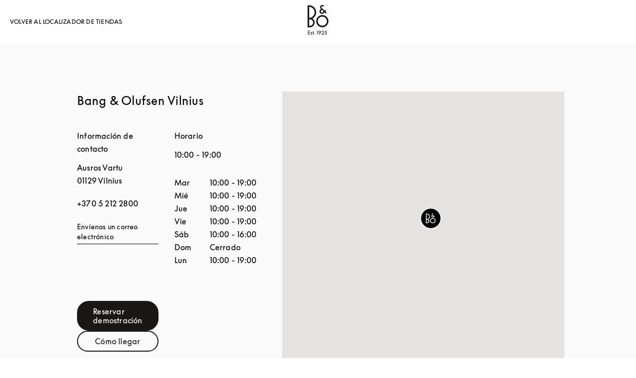

--- FILE ---
content_type: text/html; charset=utf-8
request_url: https://stores.bang-olufsen.com/es/lituania/vilnius/ausros-vartu
body_size: 22066
content:
<!doctype html><html lang="es"><head><link rel="stylesheet" type="text/css" href="https://cloud.typography.com/6462894/6213212/css/fonts.css" /><meta http-equiv="Content-Type" content="text/html; charset=utf-8"/><meta http-equiv="X-UA-Compatible" content="IE=edge"><link rel="dns-prefetch" href="//www.yext-pixel.com"><link rel="dns-prefetch" href="//a.cdnmktg.com"><link rel="dns-prefetch" href="//a.mktgcdn.com"><link rel="dns-prefetch" href="//dynl.mktgcdn.com"><link rel="dns-prefetch" href="//dynm.mktgcdn.com"><link rel="dns-prefetch" href="//www.google-analytics.com"><meta name="viewport" content="width=device-width, initial-scale=1, maximum-scale=5"><meta name="format-detection" content="telephone=no"><meta name="msapplication-square70x70logo" content="../../../permanent-b0b701/assets/images/favicons/stores.bang-olufsen.com/windows-tile-70x70.d5ba4486.png"><meta name="msapplication-square150x150logo" content="../../../permanent-b0b701/assets/images/favicons/stores.bang-olufsen.com/windows-tile-150x150.70c53781.png"><meta name="msapplication-square310x310logo" content="../../../permanent-b0b701/assets/images/favicons/stores.bang-olufsen.com/windows-tile-310x310.bc2670e7.png"><meta name="msapplication-TileImage" content="../../../permanent-b0b701/assets/images/favicons/stores.bang-olufsen.com/windows-tile-144x144.1c971224.png"><link rel="apple-touch-icon-precomposed" sizes="152x152" href="../../../permanent-b0b701/assets/images/favicons/stores.bang-olufsen.com/apple-touch-icon-152x152-precomposed.d4258551.png"><link rel="apple-touch-icon-precomposed" sizes="120x120" href="../../../permanent-b0b701/assets/images/favicons/stores.bang-olufsen.com/apple-touch-icon-120x120-precomposed.ab5debac.png"><link rel="apple-touch-icon-precomposed" sizes="76x76" href="../../../permanent-b0b701/assets/images/favicons/stores.bang-olufsen.com/apple-touch-icon-76x76-precomposed.343dca75.png"><link rel="apple-touch-icon-precomposed" sizes="60x60" href="../../../permanent-b0b701/assets/images/favicons/stores.bang-olufsen.com/apple-touch-icon-60x60-precomposed.290bb275.png"><link rel="apple-touch-icon-precomposed" sizes="144x144" href="../../../permanent-b0b701/assets/images/favicons/stores.bang-olufsen.com/apple-touch-icon-144x144-precomposed.bfff5bcc.png"><link rel="apple-touch-icon-precomposed" sizes="114x114" href="../../../permanent-b0b701/assets/images/favicons/stores.bang-olufsen.com/apple-touch-icon-114x114-precomposed.6a6f8483.png"><link rel="apple-touch-icon-precomposed" sizes="72x72" href="../../../permanent-b0b701/assets/images/favicons/stores.bang-olufsen.com/apple-touch-icon-72x72-precomposed.1b5436d5.png"><link rel="apple-touch-icon" sizes="57x57" href="../../../permanent-b0b701/assets/images/favicons/stores.bang-olufsen.com/apple-touch-icon.3a4c060a.png"><meta name="mobile-web-app-capable" value="yes"><link rel="icon" sizes="192x192" href="../../../permanent-b0b701/assets/images/favicons/stores.bang-olufsen.com/homescreen-192x192.20f53586.png"><link rel="shortcut icon" href="../../../permanent-b0b701/assets/images/favicons/stores.bang-olufsen.com/favicon.e1958f6a.ico"><link rel="icon" type="image/png" sizes="64x64" href="../../../permanent-b0b701/assets/images/favicons/stores.bang-olufsen.com/favicon.62e2459c.png"><meta name="description" content="Visite la tienda Bang & Olufsen en Vilnius (Ausros Vartu), donde encontrará auriculares lujosos, altavoces con una alta calidad de sonido y el sonido perfecto para su televisor."><meta name="keywords" content="location"><meta property="og:title" content="Visite la tienda Bang & Olufsen en Vilnius (Ausros Vartu)"><meta property="og:description" content="Visite la tienda Bang & Olufsen en Vilnius (Ausros Vartu), donde encontrará auriculares lujosos, altavoces con una alta calidad de sonido y el sonido perfecto para su televisor."><meta property="og:image" content="https://dynl.mktgcdn.com/p/bywvh9shjNJg9OVsvT1So5hp6_iP9WscLyusjH42wSw/150x150.png"><meta property="og:type" content="website"><meta property="og:url" content="https://stores.bang-olufsen.com/en/lithuania/vilnius/ausros-vartu"><meta name="twitter:card" content="summary"><link rel="canonical" href="https://stores.bang-olufsen.com/en/lithuania/vilnius/ausros-vartu"><link rel="alternate" href="https://stores.bang-olufsen.com/da/litauen/vilnius/ausros-vartu" hreflang="da"><link rel="alternate" href="https://stores.bang-olufsen.com/de/litauen/vilnius/ausros-vartu" hreflang="de"><link rel="alternate" href="https://stores.bang-olufsen.com/en/lithuania/vilnius/ausros-vartu" hreflang="en"><link rel="alternate" href="https://stores.bang-olufsen.com/en_us/lithuania/vilnius/ausros-vartu" hreflang="en_US"><link rel="alternate" href="https://stores.bang-olufsen.com/es/lituania/vilnius/ausros-vartu" hreflang="es"><link rel="alternate" href="https://stores.bang-olufsen.com/fr/lituanie/vilnius/ausros-vartu" hreflang="fr"><link rel="alternate" href="https://stores.bang-olufsen.com/it/lituania/vilnius/ausros-vartu" hreflang="it"><link rel="alternate" href="https://stores.bang-olufsen.com/ja/リトアニア/vilnius/ausros-vartu" hreflang="ja"><link rel="alternate" href="https://stores.bang-olufsen.com/ko/리투아니아/vilnius/ausros-vartu" hreflang="ko"><link rel="alternate" href="https://stores.bang-olufsen.com/nl/litouwen/vilnius/ausros-vartu" hreflang="nl"><link rel="alternate" href="https://stores.bang-olufsen.com/no/litauen/vilnius/ausros-vartu" hreflang="no"><link rel="alternate" href="https://stores.bang-olufsen.com/ru/литва/vilnius/ausros-vartu" hreflang="ru"><link rel="alternate" href="https://stores.bang-olufsen.com/sv/litauen/vilnius/ausros-vartu" hreflang="sv"><link rel="alternate" href="https://stores.bang-olufsen.com/zh_hans/立陶宛/vilnius/ausros-vartu" hreflang="zh_Hans"><link rel="alternate" href="https://stores.bang-olufsen.com/zh_hant/立陶宛/vilnius/ausros-vartu" hreflang="zh_Hant"><title>Visite la tienda Bang & Olufsen en Vilnius (Ausros Vartu)</title><script type="text/javascript">window.Yext = (function(Yext){Yext.BaseUrl = "../../../"; return Yext})(window.Yext || {});</script><script type="text/javascript">window.Yext = (function(Yext){Yext.IsStaging = false; return Yext})(window.Yext || {});</script><script type="text/javascript">window.Yext = (function(Yext){Yext["locale"] = "es"; return Yext;})(window.Yext || {});</script><script id="monitoring-data" type="text/data">{"isStaging":false,"siteDomain":"stores.bang-olufsen.com","siteId":1361,"soyTemplateName":"entity.layout"}</script><script>var dataLayer = window.dataLayer = window.dataLayer || []; window.gtag = function () {dataLayer.push(arguments);}; gtag('consent', 'default', {'ad_storage': 'denied', 'analytics_storage': 'denied', wait_for_update: 500,}); gtag('set', 'ads_data_redaction', true);</script><script id="CookieConsent" src="https://policy.app.cookieinformation.com/uc.js" data-culture="ES" type="text/javascript"></script><script>(function(w, d, s, l, i) {w[l] = w[l] || []; w[l].push({'gtm.start': new Date().getTime(), event: 'gtm.js',}); var f = d.getElementsByTagName(s)[0], j = d.createElement(s), dl = l != 'dataLayer' ? '&l=' + l : ''; j.async = true; j.src = 'https://www.googletagmanager.com/gtm.js?id=' + i + dl; f.parentNode.insertBefore(j, f);})(window, document, 'script', 'dataLayer', 'GTM-5ZFDPC');</script><meta name="geo.position" content="54.676267;25.2875003"><meta name="geo.placename" content="Vilnius,"><meta name="geo.region" content="Lituania-"><link rel="stylesheet" type="text/css" href="../../../permanent-b0b701/stores.bang-olufsen.com/entity/main.dea29a1e.css" data-webpack-inline><script src="../../../permanent-b0b701/stores.bang-olufsen.com/entity/main.47ad22f7.js" async defer data-webpack-inline></script><link id="page-url" itemprop="url" href="https://stores.bang-olufsen.com/es/lituania/vilnius/ausros-vartu"><link rel="preload" href="https://www.google-analytics.com/analytics.js" as="script"><script>window.ga = window.ga || function() {(ga.q=ga.q||[]).push(arguments)}; ga.l=+new Date;</script><script type="text/javascript" id="BypassPagespeed-4903703f-js">!function(e){var t={};function n(r){if(t[r])return t[r].exports;var o=t[r]={i:r,l:!1,exports:{}};return e[r].call(o.exports,o,o.exports,n),o.l=!0,o.exports}n.m=e,n.c=t,n.d=function(e,t,r){n.o(e,t)||Object.defineProperty(e,t,{enumerable:!0,get:r})},n.r=function(e){"undefined"!=typeof Symbol&&Symbol.toStringTag&&Object.defineProperty(e,Symbol.toStringTag,{value:"Module"}),Object.defineProperty(e,"__esModule",{value:!0})},n.t=function(e,t){if(1&t&&(e=n(e)),8&t)return e;if(4&t&&"object"==typeof e&&e&&e.__esModule)return e;var r=Object.create(null);if(n.r(r),Object.defineProperty(r,"default",{enumerable:!0,value:e}),2&t&&"string"!=typeof e)for(var o in e)n.d(r,o,function(t){return e[t]}.bind(null,o));return r},n.n=function(e){var t=e&&e.__esModule?function(){return e.default}:function(){return e};return n.d(t,"a",t),t},n.o=function(e,t){return Object.prototype.hasOwnProperty.call(e,t)},n.p="permanent-b0b701/",n(n.s=355)}({138:function(e,t,n){"use strict";n.d(t,"a",function(){return r});var r=function(e){var t=document.getElementsByTagName("script")[0],n=document.createElement("script");n.async=1,n.src=e,t.parentNode.insertBefore(n,t)}},355:function(e,t,n){"use strict";n.r(t);var r=n(56),o=n(138);r.b.fromWindow().isGooglePageSpeed()||Object(o.a)("https://www.google-analytics.com/analytics.js")},56:function(e,t,n){"use strict";function r(e){"complete"===document.readyState||"loaded"===document.readyState||"interactive"===document.readyState?e.bind(this)():document.addEventListener("DOMContentLoaded",e.bind(this))}n.d(t,"a",function(){return r}),n.d(t,"b",function(){return o});var o=function(){function e(e){this.userAgent=e}return e.fromWindow=function(){return new this(window.navigator.userAgent)},e.prototype.isGooglePageSpeed=function(){return this.userAgent.indexOf("Google Page Speed Insights")>-1},e}()}});</script><script>(function () {ga('create', {'name': 'yext', 'trackingId': '', 'cookieDomain': 'auto'});})();</script><script>(function () {ga('yext.send', {"dimension1":"location","dimension2":null,"dimension3":"Vilnius","dimension4":"Ausros Vartu","dimension5":"01129","dimension6":"LT","hitType":"pageview"});})();</script><script>(function(w,d,y){w['YextAnalyticsObject']=y; w[y]=w[y]||function(){(w[y].q=w[y].q||[]).push(arguments)}; w[y]('create',2103552,1361,false);})(window, document, 'ya');</script><script>ya('set',{"ids":12334257,"pageSetId":"Locations"});ya('pageview');</script><script>ga('yext.send', 'event', 'Geo', 'StateList Directory (count = 1)', 'Vilnius, ');</script><script>(function(w,d,s,l,i){w[l]=w[l]||[];w[l].push({'gtm.start': new Date().getTime(),event:'gtm.js'});var f=d.getElementsByTagName(s)[0], j=d.createElement(s),dl=l!='dataLayer'?'&l='+l:'';j.async=true;j.src= 'https://www.googletagmanager.com/gtm.js?id='+i+dl;f.parentNode.insertBefore(j,f);})(window,document,'script','dataLayer','GTM-5ZFDPC');</script></head><body class="Text"><noscript><iframe src="https://www.googletagmanager.com/ns.html?id=GTM-5ZFDPC" height="0" width="0" style="display:none;visibility:hidden"></iframe></noscript><header class="HeaderLocation" data-ya-scope="header"><div class="HeaderLocation-container"><div class="HeaderLocation-top"><div class="HeaderLocation-searchLinkWrapper"><a class="HeaderLocation-searchLink" href="../../../es/search" data-ya-track="toLocator"><span class="HeaderLocation-searchLinkText HeaderLocation-searchLinkText--desktop">Volver al localizador de tiendas</span><img class="HeaderLocation-searchLinkImg HeaderLocation-searchLinkText--mobile" src="../../../permanent-b0b701/assets/images/icons/arrow-black.225dec83.svg" alt=""></a></div><div class="HeaderLocation-logoWrapper"><a class="HeaderLocation-logoLink" href="https://www.bang-olufsen.com/es" data-ya-track="logo"target="_blank" rel="noopener noreferrer"><span class="sr-only">Bang &amp; Olufsen - Exist to create</span><svg xmlns="http://www.w3.org/2000/svg" width="42" height="60" viewBox="0 0 42 60" fill="none" class="Header-logoImage"><path fill-rule="evenodd" clip-rule="evenodd" d="M3.19529 41.7255H4.68588C5.53229 41.7374 6.37869 41.5827 7.16562 41.2726C7.95255 40.9633 8.66811 40.4865 9.27569 39.8909C9.88418 39.2952 10.3609 38.5805 10.694 37.8073C11.028 37.0332 11.1945 36.1877 11.1945 35.3303C11.1945 34.4729 11.028 33.6393 10.694 32.8533C10.36 32.0673 9.88327 31.3646 9.27569 30.7698C8.66811 30.1741 7.95255 29.7102 7.16562 29.4009C6.37869 29.0916 5.53229 28.9361 4.68588 28.948H3.19529V41.7246V41.7255ZM10.9438 7.00275C8.8932 4.94301 6.10327 3.78732 3.20627 3.78732V25.7563C5.37582 25.7563 7.49778 25.1012 9.29856 23.8869C11.0984 22.6727 12.5058 20.9579 13.3403 18.9567C14.1629 16.9446 14.3889 14.7412 13.9597 12.6101C13.5306 10.479 12.4929 8.52536 10.9557 6.98993L10.9438 7.00183V7.00275ZM17.3344 14.7668C17.3344 17.339 16.6426 19.8516 15.3195 22.0541C13.9963 24.2566 12.1004 26.0546 9.83569 27.2579C11.588 28.3651 12.923 30.0085 13.6624 31.9493C14.3898 33.8901 14.4731 36.0102 13.9003 37.9986C13.3165 39.9869 12.1123 41.7374 10.4552 42.9754C8.79804 44.2135 6.78314 44.8924 4.70876 44.8805H0V0.608497H3.14771C5.00706 0.608497 6.85542 0.977255 8.57203 1.68C10.2886 2.39464 11.8506 3.43046 13.1737 4.75176C14.485 6.06118 15.5345 7.6332 16.2492 9.34797C16.9647 11.0627 17.3344 12.9084 17.3344 14.7659V14.7668ZM29.6608 41.677C27.849 41.677 26.0839 41.1289 24.5824 40.1288C23.0799 39.1167 21.9123 37.6875 21.2205 36.0203C20.5288 34.3531 20.3503 32.5075 20.7081 30.7332C21.0659 28.959 21.9361 27.3275 23.2116 26.0537C24.4872 24.78 26.1205 23.9107 27.8966 23.5529C29.6727 23.1961 31.5092 23.3864 33.1782 24.0773C34.8472 24.7681 36.2774 25.9467 37.2793 27.4473C38.2813 28.948 38.8175 30.7222 38.8175 32.5203C38.8175 33.7226 38.5906 34.914 38.1258 36.0331C37.6609 37.1403 36.9929 38.1523 36.1346 39.0097C35.2763 39.8552 34.2753 40.5341 33.1544 40.9861C32.0454 41.4391 30.8421 41.677 29.6379 41.6651L29.6617 41.677H29.6608ZM38.3875 23.8403C36.3725 21.8281 33.7263 20.5773 30.8888 20.3037C28.0512 20.0301 25.2137 20.7438 22.842 22.3277C20.4812 23.9116 18.7289 26.2688 17.9063 28.9837C17.0837 31.7105 17.2264 34.6276 18.3235 37.2592C19.4207 39.8909 21.3871 42.0577 23.8906 43.3918C26.3941 44.725 29.303 45.166 32.0929 44.606C34.8829 44.046 37.3983 42.5463 39.2101 40.3429C41.0218 38.1404 42 35.3889 42 32.5431C42 30.9235 41.6898 29.3158 41.0584 27.828C40.439 26.3273 39.5322 24.9703 38.3765 23.8393H38.3884L38.3875 23.8403ZM27.2771 11.2778L28.8034 9.75333L32.2247 13.1353C32.0701 13.2899 31.414 13.9689 30.6746 14.6835C30.3407 15.0166 29.9115 15.2435 29.4467 15.3268C28.9818 15.422 28.5051 15.3744 28.0641 15.1959C27.623 15.0175 27.2533 14.7073 26.9907 14.3267C26.7281 13.9341 26.5854 13.4812 26.5735 13.0044C26.5735 12.3612 26.8361 11.7426 27.2771 11.2778ZM24.0342 13.0639C24.0342 13.7072 24.1651 14.3376 24.4158 14.9214C24.6665 15.5052 25.0353 16.0405 25.4892 16.4816C25.9778 16.994 26.5744 17.3865 27.2295 17.6363C27.8856 17.8861 28.6003 17.9813 29.3039 17.9218C30.5081 17.8148 31.6409 17.3024 32.5111 16.4688L32.7261 16.2546C33.3218 15.6471 33.6915 15.2783 34.0493 14.9333L36.5052 17.339L38.2337 15.6004L38.2575 15.5528L35.8373 13.1234L37.5658 11.3967L35.7659 9.5868L34.0374 11.3135C34.0374 11.3135 28.9946 6.25242 28.3742 5.62196C28.1958 5.45542 28.0522 5.2651 27.9689 5.03817C27.8737 4.81216 27.8261 4.57333 27.838 4.33542C27.838 4.10941 27.8737 3.88248 27.9689 3.66837C28.0522 3.45425 28.183 3.26392 28.3505 3.09647C28.6963 2.7515 29.1493 2.56026 29.626 2.54837C29.8648 2.54837 30.0908 2.59595 30.3178 2.67922C30.5328 2.77438 30.735 2.90523 30.9016 3.07176L31.4021 3.57229L33.202 1.77425L32.6895 1.26183C32.2842 0.857386 31.7956 0.523399 31.2593 0.309281C30.6993 0.107059 30.1146 0 29.5427 0C28.9708 0 28.398 0.13085 27.8618 0.368758C27.3375 0.594771 26.8608 0.940654 26.4554 1.35699C25.6923 2.1668 25.2631 3.2383 25.2512 4.34549C25.2512 6.15543 26.277 7.26261 27.0035 7.94157L25.4654 9.43033C24.5357 10.4067 24.0233 11.6923 24.0233 13.0383" fill="#191817"/><path d="M0.754913 51.5905H4.99243V52.5897H1.80629V54.8077H4.93936V55.8069H1.80629V58.5191H4.99243V59.5183H0.754913V51.5905Z" fill="#191817"/><path d="M8.32953 55.7227C8.25633 55.4601 8.03489 55.2707 7.75123 55.2707C7.44653 55.2707 7.20405 55.4812 7.20405 55.7758C7.20405 55.9863 7.28823 56.1647 7.6881 56.323L8.44483 56.6277C8.9911 56.8482 9.4962 57.3533 9.4962 58.089C9.4962 58.962 8.74954 59.6455 7.78235 59.6455C6.89934 59.6455 6.17372 59.0983 6.0264 58.3526L6.9515 58.1531C7.04574 58.4999 7.38248 58.7414 7.78235 58.7414C8.18221 58.7414 8.49699 58.4788 8.49699 58.111C8.49699 57.8484 8.32862 57.6269 8.02391 57.5116L7.24614 57.1959C6.58365 56.9333 6.20483 56.4392 6.20483 55.7978C6.20483 54.999 6.88836 54.3676 7.75032 54.3676C8.45489 54.3676 9.04326 54.7986 9.23267 55.3979L8.32862 55.7237L8.32953 55.7227Z" fill="#191817"/><path d="M11.0472 59.5183V55.386H10.1322V54.492H11.0472V52.5677H12.0464V54.492H13.1079V55.386H12.0464V59.5183H11.0472Z" fill="#191817"/><path d="M14.3038 59.6446C13.8939 59.6446 13.5681 59.3188 13.5681 58.9089C13.5681 58.4989 13.8939 58.1732 14.3038 58.1732C14.7137 58.1732 15.0395 58.4989 15.0395 58.9089C15.0395 59.3188 14.7137 59.6446 14.3038 59.6446Z" fill="#191817"/><path d="M19.309 52.8834H18.4681V51.9052H20.3293V59.5174H19.309V52.8825V52.8834Z" fill="#191817"/><path d="M24.3856 56.9004C22.9344 56.9004 21.8309 55.7648 21.8309 54.3456C21.8309 52.9264 22.9875 51.7909 24.4598 51.7909C25.932 51.7909 27.0777 52.9264 27.0777 54.3456C27.0777 55.376 26.4893 56.1116 25.6475 57.2582L23.9968 59.5183H22.7459L24.7224 56.8684C24.6171 56.8894 24.5019 56.9004 24.3856 56.9004ZM24.4598 52.7471C23.5658 52.7471 22.8822 53.4407 22.8822 54.3456C22.8822 55.2506 23.5658 55.9433 24.4598 55.9433C25.3537 55.9433 26.0373 55.2497 26.0373 54.3456C26.0373 53.4416 25.3437 52.7471 24.4598 52.7471Z" fill="#191817"/><path d="M32.8488 58.5401V59.5183H28.033L30.5777 56.3111C31.2923 55.4071 31.7242 54.923 31.7242 54.0611C31.7242 53.3144 31.1669 52.7571 30.4313 52.7571C29.6956 52.7571 29.1383 53.3354 29.1383 54.1031V54.2084H28.0659V54.1031C28.0659 52.8203 29.0862 51.7799 30.4313 51.7799C31.7764 51.7799 32.7966 52.8001 32.7966 54.0611C32.7966 55.1335 32.2394 55.7639 31.3243 56.9315L30.0524 58.5401H32.8497H32.8488Z" fill="#191817"/><path d="M36.3662 54.4079C37.8174 54.4079 38.963 55.5645 38.963 57.0157C38.963 58.4669 37.7543 59.6446 36.2188 59.6446C34.957 59.6446 33.9477 58.7927 33.6741 57.6361L34.6102 57.4046C34.7996 58.1513 35.4301 58.6875 36.2188 58.6875C37.176 58.6875 37.9116 57.9618 37.9116 57.0157C37.9116 56.0696 37.1549 55.3439 36.1557 55.3439C35.5143 55.3439 34.9469 55.5754 34.526 55.9643L35.5564 51.9062H38.6794V52.8843H36.314L35.9251 54.4509C36.0724 54.4188 36.2198 54.4088 36.3671 54.4088L36.3662 54.4079Z" fill="#191817"/></svg></a></div></div></div></header><main id="main" class="Main Main--location" itemscope itemtype="https://schema.org/ElectronicsStore" itemid="https://stores.bang-olufsen.com/#12334257" itemref="page-url"><div class="Main-content"><link itemprop="image" href="//dynl.mktgcdn.com/p/bywvh9shjNJg9OVsvT1So5hp6_iP9WscLyusjH42wSw/150x150.png"><div class="Core" data-ya-scope="core" data-header-target="Contact" data-target-display="Datos de contacto"><div class="Core-container l-container-no-padding"><h1 class="Core-title Heading--redesignLead l-visible-only-xs Core-title--tablet" itemprop="name">Bang &amp; Olufsen Vilnius</h1><div class="l-col-md-5-up Core-colLeftWrapper"><h1 class="Core-title Heading--redesignLead l-hidden-xs Core-title--desktop" itemprop="name">Bang &amp; Olufsen Vilnius</h1><div class="Core-colLeft"><div class="Core-col"><h2 class="Core-heading Heading--redesignFlag">Información de contacto</h2><div class="Core-address"><span class="coordinates" itemprop="geo" itemscope itemtype="http://schema.org/GeoCoordinates"><meta itemprop="latitude" content="54.676267"><meta itemprop="longitude" content="25.2875003"></span><address class="c-address" id="address" itemscope itemtype="http://schema.org/PostalAddress" itemprop="address" data-country="LT"><meta itemprop="addressLocality" content="Vilnius" /><meta itemprop="streetAddress" content="Ausros Vartu" /><div class=c-AddressRow><span class="c-address-street-1">Ausros Vartu</span> </div><div class=c-AddressRow><span class="c-address-postal-code" itemprop="postalCode">01129</span> <span class="c-address-city">Vilnius</span> </div><div class=c-AddressRow><abbr title="Lituania" aria-label="Lituania" class="c-address-country-name c-address-country-lt" itemprop="addressCountry">LT</abbr></div></address></div><div class="Core-phone"><a class="Core-phoneLink" href="tel:+370 5 212 2800" data-ya-track="telephone">+370 5 212 2800</a></div><div class="Core-links"><div class="Core-link"><a class="Core-email Link--normal" href="mailto:info@beola.lt" data-ya-track="email">Envíenos un correo electrónico</a></div></div><div class="Core-ctas Core-ctas--desktop"><a class="Core-cta Core-cta--primary Button--primary" href="https://www.bang-olufsen.com/es/find-store/LTOU000001" data-ya-track="cta">Reservar demostración</a><div class="c-get-directions"><div class="c-get-directions-button-wrapper"><a class="c-get-directions-button Core-cta Core-cta--secondary Button--primary" href='http://maps.google.com/?q=Ausros+Vartu%2C+Vilnius%2C++01129+LT&output=classic'target="_blank" rel="noopener noreferrer"data-ga-category="Get Directions"data-ya-track="directions">Cómo llegar</a></div></div></div></div><div class="Core-col"><h2 class="Core-heading Heading--redesignFlag">Horario</h2><div><span class="c-location-hours-today js-location-hours" data-days='[{"day":"MONDAY","intervals":[{"end":1900,"start":1000}],"isClosed":false},{"day":"TUESDAY","intervals":[{"end":1900,"start":1000}],"isClosed":false},{"day":"WEDNESDAY","intervals":[{"end":1900,"start":1000}],"isClosed":false},{"day":"THURSDAY","intervals":[{"end":1900,"start":1000}],"isClosed":false},{"day":"FRIDAY","intervals":[{"end":1900,"start":1000}],"isClosed":false},{"day":"SATURDAY","intervals":[{"end":1600,"start":1000}],"isClosed":false},{"day":"SUNDAY","intervals":[],"isClosed":true}]' data-showOpenToday=""data-disableTodayFirst=""><span class="c-location-hours-today-details-row js-day-of-week-row" data-day-of-week-start-index="0" data-day-of-week-end-index="0"><span class="c-location-hours-today-day-status"></span> <span class="c-location-hours-today-day-hours"><span class="c-location-hours-today-day-hours-intervals-instance js-location-hours-interval-instance" data-twenty-four-hour-clock="true" data-open-interval-start="1000" data-open-interval-end="1900" data-midnight-text="Abierto hasta las 00:00 horas" data-open-until-text="&lt;span class=&#34;Core-openText&#34;&gt;Abierto - Cierra a las&lt;/span&gt;"data-close-at-text="Cerrada a las"><span class="c-location-hours-today-day-hours-intervals-instance-open">10:00</span><span class="c-location-hours-today-day-hours-intervals-instance-separator" aria-label="To"> - </span><span class="c-location-hours-today-day-hours-intervals-instance-close">19:00</span></span></span></span><span class="c-location-hours-today-details-row js-day-of-week-row" data-day-of-week-start-index="1" data-day-of-week-end-index="1"><span class="c-location-hours-today-day-status"></span> <span class="c-location-hours-today-day-hours"><span class="c-location-hours-today-day-hours-intervals-instance js-location-hours-interval-instance" data-twenty-four-hour-clock="true" data-open-interval-start="1000" data-open-interval-end="1900" data-midnight-text="Abierto hasta las 00:00 horas" data-open-until-text="&lt;span class=&#34;Core-openText&#34;&gt;Abierto - Cierra a las&lt;/span&gt;"data-close-at-text="Cerrada a las"><span class="c-location-hours-today-day-hours-intervals-instance-open">10:00</span><span class="c-location-hours-today-day-hours-intervals-instance-separator" aria-label="To"> - </span><span class="c-location-hours-today-day-hours-intervals-instance-close">19:00</span></span></span></span><span class="c-location-hours-today-details-row js-day-of-week-row" data-day-of-week-start-index="2" data-day-of-week-end-index="2"><span class="c-location-hours-today-day-status"></span> <span class="c-location-hours-today-day-hours"><span class="c-location-hours-today-day-hours-intervals-instance js-location-hours-interval-instance" data-twenty-four-hour-clock="true" data-open-interval-start="1000" data-open-interval-end="1900" data-midnight-text="Abierto hasta las 00:00 horas" data-open-until-text="&lt;span class=&#34;Core-openText&#34;&gt;Abierto - Cierra a las&lt;/span&gt;"data-close-at-text="Cerrada a las"><span class="c-location-hours-today-day-hours-intervals-instance-open">10:00</span><span class="c-location-hours-today-day-hours-intervals-instance-separator" aria-label="To"> - </span><span class="c-location-hours-today-day-hours-intervals-instance-close">19:00</span></span></span></span><span class="c-location-hours-today-details-row js-day-of-week-row" data-day-of-week-start-index="3" data-day-of-week-end-index="3"><span class="c-location-hours-today-day-status"></span> <span class="c-location-hours-today-day-hours"><span class="c-location-hours-today-day-hours-intervals-instance js-location-hours-interval-instance" data-twenty-four-hour-clock="true" data-open-interval-start="1000" data-open-interval-end="1900" data-midnight-text="Abierto hasta las 00:00 horas" data-open-until-text="&lt;span class=&#34;Core-openText&#34;&gt;Abierto - Cierra a las&lt;/span&gt;"data-close-at-text="Cerrada a las"><span class="c-location-hours-today-day-hours-intervals-instance-open">10:00</span><span class="c-location-hours-today-day-hours-intervals-instance-separator" aria-label="To"> - </span><span class="c-location-hours-today-day-hours-intervals-instance-close">19:00</span></span></span></span><span class="c-location-hours-today-details-row js-day-of-week-row" data-day-of-week-start-index="4" data-day-of-week-end-index="4"><span class="c-location-hours-today-day-status"></span> <span class="c-location-hours-today-day-hours"><span class="c-location-hours-today-day-hours-intervals-instance js-location-hours-interval-instance" data-twenty-four-hour-clock="true" data-open-interval-start="1000" data-open-interval-end="1900" data-midnight-text="Abierto hasta las 00:00 horas" data-open-until-text="&lt;span class=&#34;Core-openText&#34;&gt;Abierto - Cierra a las&lt;/span&gt;"data-close-at-text="Cerrada a las"><span class="c-location-hours-today-day-hours-intervals-instance-open">10:00</span><span class="c-location-hours-today-day-hours-intervals-instance-separator" aria-label="To"> - </span><span class="c-location-hours-today-day-hours-intervals-instance-close">19:00</span></span></span></span><span class="c-location-hours-today-details-row js-day-of-week-row" data-day-of-week-start-index="5" data-day-of-week-end-index="5"><span class="c-location-hours-today-day-status"></span> <span class="c-location-hours-today-day-hours"><span class="c-location-hours-today-day-hours-intervals-instance js-location-hours-interval-instance" data-twenty-four-hour-clock="true" data-open-interval-start="1000" data-open-interval-end="1600" data-midnight-text="Abierto hasta las 00:00 horas" data-open-until-text="&lt;span class=&#34;Core-openText&#34;&gt;Abierto - Cierra a las&lt;/span&gt;"data-close-at-text="Cerrada a las"><span class="c-location-hours-today-day-hours-intervals-instance-open">10:00</span><span class="c-location-hours-today-day-hours-intervals-instance-separator" aria-label="To"> - </span><span class="c-location-hours-today-day-hours-intervals-instance-close">16:00</span></span></span></span><span class="c-location-hours-today-details-row js-day-of-week-row" data-day-of-week-start-index="6" data-day-of-week-end-index="6"><span class="c-location-hours-today-day-status">Cerrado hoy  </span> <span class="c-location-hours-today-day-hours"></span></span></span><div class="c-location-hours"><h4 class="c-location-hours-title" aria-level="4">Horario de apertura:</h4><div class="c-location-hours-details-wrapper js-location-hours" data-days='[{"day":"MONDAY","intervals":[{"end":1900,"start":1000}],"isClosed":false},{"day":"TUESDAY","intervals":[{"end":1900,"start":1000}],"isClosed":false},{"day":"WEDNESDAY","intervals":[{"end":1900,"start":1000}],"isClosed":false},{"day":"THURSDAY","intervals":[{"end":1900,"start":1000}],"isClosed":false},{"day":"FRIDAY","intervals":[{"end":1900,"start":1000}],"isClosed":false},{"day":"SATURDAY","intervals":[{"end":1600,"start":1000}],"isClosed":false},{"day":"SUNDAY","intervals":[],"isClosed":true}]' data-showOpenToday=""data-disableTodayFirst=""><table class="c-location-hours-details"><thead class = "sr-only"><tr><th>Día de la semana</th><th>Horario</th></tr></thead><tbody><tr class="c-location-hours-details-row" itemprop="openingHours" content="Mo 10:00-19:00"><td class="c-location-hours-details-row-day">Lun</td><td class="c-location-hours-details-row-intervals"><span class="c-location-hours-details-row-intervals-instance "><span class="c-location-hours-details-row-intervals-instance-open">10:00</span><span class="c-location-hours-details-row-intervals-instance-separator" aria-label="To"> - </span><span class="c-location-hours-details-row-intervals-instance-close">19:00</span></span></td></tr><tr class="c-location-hours-details-row" itemprop="openingHours" content="Tu 10:00-19:00"><td class="c-location-hours-details-row-day">Mar</td><td class="c-location-hours-details-row-intervals"><span class="c-location-hours-details-row-intervals-instance "><span class="c-location-hours-details-row-intervals-instance-open">10:00</span><span class="c-location-hours-details-row-intervals-instance-separator" aria-label="To"> - </span><span class="c-location-hours-details-row-intervals-instance-close">19:00</span></span></td></tr><tr class="c-location-hours-details-row" itemprop="openingHours" content="We 10:00-19:00"><td class="c-location-hours-details-row-day">Mié</td><td class="c-location-hours-details-row-intervals"><span class="c-location-hours-details-row-intervals-instance "><span class="c-location-hours-details-row-intervals-instance-open">10:00</span><span class="c-location-hours-details-row-intervals-instance-separator" aria-label="To"> - </span><span class="c-location-hours-details-row-intervals-instance-close">19:00</span></span></td></tr><tr class="c-location-hours-details-row" itemprop="openingHours" content="Th 10:00-19:00"><td class="c-location-hours-details-row-day">Jue</td><td class="c-location-hours-details-row-intervals"><span class="c-location-hours-details-row-intervals-instance "><span class="c-location-hours-details-row-intervals-instance-open">10:00</span><span class="c-location-hours-details-row-intervals-instance-separator" aria-label="To"> - </span><span class="c-location-hours-details-row-intervals-instance-close">19:00</span></span></td></tr><tr class="c-location-hours-details-row" itemprop="openingHours" content="Fr 10:00-19:00"><td class="c-location-hours-details-row-day">Vie</td><td class="c-location-hours-details-row-intervals"><span class="c-location-hours-details-row-intervals-instance "><span class="c-location-hours-details-row-intervals-instance-open">10:00</span><span class="c-location-hours-details-row-intervals-instance-separator" aria-label="To"> - </span><span class="c-location-hours-details-row-intervals-instance-close">19:00</span></span></td></tr><tr class="c-location-hours-details-row" itemprop="openingHours" content="Sa 10:00-16:00"><td class="c-location-hours-details-row-day">Sáb</td><td class="c-location-hours-details-row-intervals"><span class="c-location-hours-details-row-intervals-instance "><span class="c-location-hours-details-row-intervals-instance-open">10:00</span><span class="c-location-hours-details-row-intervals-instance-separator" aria-label="To"> - </span><span class="c-location-hours-details-row-intervals-instance-close">16:00</span></span></td></tr><tr class="c-location-hours-details-row" itemprop="openingHours" content="Su Cerrado"><td class="c-location-hours-details-row-day">Dom</td><td class="c-location-hours-details-row-intervals">Cerrado</td></tr></tbody></table></div></div></div></div><div class="Core-ctas Core-ctas--mobile"><a class="Core-cta Core-cta--primary Button--primary" href="https://www.bang-olufsen.com/es/find-store/LTOU000001" data-ya-track="cta">Reservar demostración</a><div class="c-get-directions"><div class="c-get-directions-button-wrapper"><a class="c-get-directions-button Core-cta Core-cta--secondary Button--primary" href='http://maps.google.com/?q=Ausros+Vartu%2C+Vilnius%2C++01129+LT&output=classic'target="_blank" rel="noopener noreferrer"data-ga-category="Get Directions"data-ya-track="directions">Cómo llegar</a></div></div></div></div></div><div class="Core-colRight l-col-md-7-up"><div class="location-map-wrapper" id="schema-location" itemprop="location" itemscope itemtype="http://schema.org/Place" itemref="address location-name"><span class="coordinates" itemprop="geo" itemscope itemtype="http://schema.org/GeoCoordinates"><meta itemprop="latitude" content="54.676267"><meta itemprop="longitude" content="25.2875003"></span><link itemprop="hasMap" href="//maps.googleapis.com/maps/api/staticmap?center=54.676267%2C25.2875003&channel=stores.bang-olufsen.com&client=gme-yextinc&maptype=roadmap&markers=color%3Ared%7C54.676267%2C25.2875003&sensor=false&size=350x350&zoom=13&signature=3h3hIlfi7LN8loWIaPpV8WOr1T4="><div class="c-map-with-pins"><div id="geo-border"></div><div id="dir-map" class="dir-map js-map-not-ready"></div></div><script id="js-map-config-dir-map" class="js-map-config" type="text/data">{"config": {"apiID":"gme-yextinc","baseUrl":"../../../","channelId":"stores.bang-olufsen.com","disableMapControl":true,"extraData":null,"linkToGetDirections":true,"mapId":"dir-map","mapboxMapIdentifier":null,"maxNumberOfLocationsToDisplay":1,"provider":"Google","source":null,"zoom":12}, "entities": [{"altTagText":"Bang \u0026amp; Olufsen at Ausros Vartu Vilnius, ","get_directions_url":"http://maps.google.com/?q=Ausros+Vartu%2C+Vilnius%2C++01129+LT\u0026output=classic","profile":{"address":{"city":"Vilnius","countryCode":"LT","extraDescription":null,"line1":"Ausros Vartu","line2":null,"line3":null,"postalCode":"01129","region":null,"sublocality":null},"c_aboutSectionContent":"Bienvenido a su distribuidor local Bang \u0026 Olufsen Vilnius, que cubrirá todas sus necesidades. Nuestra especialidad es proporcionar una experiencia acogedora, relajada y que le sirva de ayuda, tanto si quiere que le expliquen cómo mejorar su experiencia, como si desea comprar un producto Bang \u0026 Olufsen o echar un vistazo a nuestra gama de altavoces, televisores, equipos de sonido u otros dispositivos. Le invitamos a visitar nuestra tienda  en Vilnius para ver el increíble diseño de nuestro nuevo altavoz inalámbrico BeoLab 18, el ingenio de BeoSound Essence o el increíble movimiento de BeoVision Avant. No dude en visitarnos en cualquier momento durante nuestro horario de atención o reservar una demostración privada de su producto favorito en la tienda. Esperamos verle pronto.","c_aboutSectionTitle":"Bang \u0026 Olufsen Vilnius","c_aboutUsSection":{"localisedCopy":"Como distribuidor local de Bang \u0026 Olufsen, nuestra especialidad es proporcionarle una experiencia acogedora, distendida y útil, tanto si necesita que le expliquen cómo mejorar su experiencia, como si desea comprar un producto Bang \u0026 Olufsen o echar un vistazo a nuestra gama de altavoces, televisores, equipos de sonido u otros dispositivos.","productTierCopy":"En la tienda Bang \u0026 Olufsen de Vilnius le brindamos la oportunidad de descubrir todos los productos principales de Bang \u0026 Olufsen.","sectionTitle":"Acerca de nosotros"},"c_activeInSearch":true,"c_cTASection":{"cta":{"ctaText":"Reservar demostración","ctaUrl":"https://www.bang-olufsen.com/es/find-store/LTOU000001"},"image":null,"sectionDescription":"Su nuevo televisor o conjunto de altavoces deben encajar a la perfección en su hogar. Podemos ayudarle a tomar la mejor decisión.","sectionTitle":"Descubra la experiencia en nuestra tienda"},"c_callToAction":{"ctaCopy":"Reservar demostración","ctaUrl":"https://www.bang-olufsen.com/es/find-store/LTOU000001"},"c_campaignsSectionContent":[{"description":"Elaborado a partir de materiales suaves y cuidadosamente escogidos como madera maciza de roble natural, impecable tejido de punto y componentes de aluminio trabajados con precisión. Beosound Balance es la encarnación del equilibrio perfecto entre una belleza elegante y cercana y un rendimiento de sonido puro e inmaculado. Descubra cómo este altavoz para el hogar aúna estética de diseño y tecnología sonora de vanguardia para crear un sonido que llena la habitación.","image":{"image":{"alternateText":"Beosound Balance: altavoz inalámbrico para el hogar","height":640,"thumbnails":[{"height":412,"url":"//dynl.mktgcdn.com/p/XIkoSvOBlu-JHujLiHCvkchmCj8y7ESesQOoA56IJ-E/619x412.png","width":619},{"height":400,"url":"//dynl.mktgcdn.com/p/XIkoSvOBlu-JHujLiHCvkchmCj8y7ESesQOoA56IJ-E/600x400.png","width":600},{"height":130,"url":"//dynl.mktgcdn.com/p/XIkoSvOBlu-JHujLiHCvkchmCj8y7ESesQOoA56IJ-E/196x130.png","width":196}],"url":"//dynl.mktgcdn.com/p/XIkoSvOBlu-JHujLiHCvkchmCj8y7ESesQOoA56IJ-E/960x640.png","width":960}},"title":"Descubra la potente elegancia de Beosound Balance","url":null,"urlCopy":null},{"description":"Beosound Stage eleva la experiencia de televisión combinando lo último en tecnología de sonido y diseño. Con su gran potencia, es posible prescindir de un subwoofer independiente. Esta barra de sonido incluye once unidades de altavoz, cada una de ellas equipada con su propio amplificador que brinda un magnífico rendimiento rico en graves y matices. Lleve potente sonido Dolby Atmos a su salón conectando la barra de sonido a su propio televisor por medio de HDMI ARC.","image":{"image":{"alternateText":"Potente sonido surround - Beosound Stage","height":640,"thumbnails":[{"height":412,"url":"//dynl.mktgcdn.com/p/3sswY0Hahu5_ZF2XV8VnH4x1Dus7waUcPVtchBz4Nio/619x412.jpg","width":619},{"height":400,"url":"//dynl.mktgcdn.com/p/3sswY0Hahu5_ZF2XV8VnH4x1Dus7waUcPVtchBz4Nio/600x400.jpg","width":600},{"height":130,"url":"//dynl.mktgcdn.com/p/3sswY0Hahu5_ZF2XV8VnH4x1Dus7waUcPVtchBz4Nio/196x130.jpg","width":196}],"url":"//dynl.mktgcdn.com/p/3sswY0Hahu5_ZF2XV8VnH4x1Dus7waUcPVtchBz4Nio/960x640.jpg","width":960}},"title":"Lleve su experiencia televisiva a otro nivel con Beosound Stage","url":null,"urlCopy":null}],"c_campaignsSectionHeader":"Ya disponible en tiendas","c_carouselSection":{"carouselContent":[{"productImage":{"image":{"alternateText":"Beolab 28 altavoces estéreo para el hogar.","height":950,"sourceUrl":"https://a.mktgcdn.com/p/DR9KougTlDnpOcRXDjMa0L2DWExyBnP9acBw-LTUIiU/1900x950.jpg","thumbnails":[{"height":950,"url":"//dynl.mktgcdn.com/p/DR9KougTlDnpOcRXDjMa0L2DWExyBnP9acBw-LTUIiU/1900x950.jpg","width":1900},{"height":310,"url":"//dynl.mktgcdn.com/p/DR9KougTlDnpOcRXDjMa0L2DWExyBnP9acBw-LTUIiU/619x310.jpg","width":619},{"height":300,"url":"//dynl.mktgcdn.com/p/DR9KougTlDnpOcRXDjMa0L2DWExyBnP9acBw-LTUIiU/600x300.jpg","width":600},{"height":98,"url":"//dynl.mktgcdn.com/p/DR9KougTlDnpOcRXDjMa0L2DWExyBnP9acBw-LTUIiU/196x98.jpg","width":196}],"url":"//dynl.mktgcdn.com/p/DR9KougTlDnpOcRXDjMa0L2DWExyBnP9acBw-LTUIiU/1900x950.jpg","width":1900}},"productTitle":"Cada película, un acontecimiento memorable","productUrl":null},{"productImage":{"image":{"alternateText":"Sistemas de cine en casa","height":1080,"sourceUrl":"https://a.mktgcdn.com/p/pZlesemeZCozpdpMA1b7T6OEpXfxwPBE9IaLu2qloEQ/1920x1080.png","thumbnails":[{"height":1080,"url":"//dynl.mktgcdn.com/p/pZlesemeZCozpdpMA1b7T6OEpXfxwPBE9IaLu2qloEQ/1920x1080.png","width":1920},{"height":1069,"url":"//dynl.mktgcdn.com/p/pZlesemeZCozpdpMA1b7T6OEpXfxwPBE9IaLu2qloEQ/1900x1069.png","width":1900},{"height":348,"url":"//dynl.mktgcdn.com/p/pZlesemeZCozpdpMA1b7T6OEpXfxwPBE9IaLu2qloEQ/619x348.png","width":619},{"height":338,"url":"//dynl.mktgcdn.com/p/pZlesemeZCozpdpMA1b7T6OEpXfxwPBE9IaLu2qloEQ/600x338.png","width":600},{"height":110,"url":"//dynl.mktgcdn.com/p/pZlesemeZCozpdpMA1b7T6OEpXfxwPBE9IaLu2qloEQ/196x110.png","width":196}],"url":"//dynl.mktgcdn.com/p/pZlesemeZCozpdpMA1b7T6OEpXfxwPBE9IaLu2qloEQ/1920x1080.png","width":1920}},"productTitle":"Beolab 28, una experiencia estéreo en sintonía","productUrl":null},{"productImage":{"image":{"alternateText":"Over-ear headphones","height":960,"sourceUrl":"https://a.mktgcdn.com/p/MRLM0yaYZD4tDYh8nMqEbImPRQJo_2pyC_x1eyvo3-c/1920x960.png","thumbnails":[{"height":960,"url":"//dynl.mktgcdn.com/p/MRLM0yaYZD4tDYh8nMqEbImPRQJo_2pyC_x1eyvo3-c/1920x960.png","width":1920},{"height":950,"url":"//dynl.mktgcdn.com/p/MRLM0yaYZD4tDYh8nMqEbImPRQJo_2pyC_x1eyvo3-c/1900x950.png","width":1900},{"height":310,"url":"//dynl.mktgcdn.com/p/MRLM0yaYZD4tDYh8nMqEbImPRQJo_2pyC_x1eyvo3-c/619x310.png","width":619},{"height":300,"url":"//dynl.mktgcdn.com/p/MRLM0yaYZD4tDYh8nMqEbImPRQJo_2pyC_x1eyvo3-c/600x300.png","width":600},{"height":98,"url":"//dynl.mktgcdn.com/p/MRLM0yaYZD4tDYh8nMqEbImPRQJo_2pyC_x1eyvo3-c/196x98.png","width":196}],"url":"//dynl.mktgcdn.com/p/MRLM0yaYZD4tDYh8nMqEbImPRQJo_2pyC_x1eyvo3-c/1920x960.png","width":1920}},"productTitle":"Auriculares Beoplay H95, fidelidad de sonido sin precedentes","productUrl":null},{"productImage":{"image":{"height":1400,"sourceUrl":"https://a.mktgcdn.com/p/U5CdCZWnVKsOsUOlrpUCe_r3Kak48gGKMyugUdU4kaE/2600x1400.jpg","thumbnails":[{"height":1400,"url":"//dynl.mktgcdn.com/p/U5CdCZWnVKsOsUOlrpUCe_r3Kak48gGKMyugUdU4kaE/2600x1400.jpg","width":2600},{"height":1023,"url":"//dynl.mktgcdn.com/p/U5CdCZWnVKsOsUOlrpUCe_r3Kak48gGKMyugUdU4kaE/1900x1023.jpg","width":1900},{"height":333,"url":"//dynl.mktgcdn.com/p/U5CdCZWnVKsOsUOlrpUCe_r3Kak48gGKMyugUdU4kaE/619x333.jpg","width":619},{"height":323,"url":"//dynl.mktgcdn.com/p/U5CdCZWnVKsOsUOlrpUCe_r3Kak48gGKMyugUdU4kaE/600x323.jpg","width":600},{"height":106,"url":"//dynl.mktgcdn.com/p/U5CdCZWnVKsOsUOlrpUCe_r3Kak48gGKMyugUdU4kaE/196x106.jpg","width":196}],"url":"//dynl.mktgcdn.com/p/U5CdCZWnVKsOsUOlrpUCe_r3Kak48gGKMyugUdU4kaE/2600x1400.jpg","width":2600}},"productTitle":"Remasterización de la experiencia de cine en casa","productUrl":null}],"sectionDescription":"Las últimas novedades y productos destacados en nuestra tienda","sectionTitle":"Recomendamos"},"c_contactSectionCTA":{"ctaText":"Reservar demostración","ctaUrl":"https://www.bang-olufsen.com/es/find-store/LTOU000001"},"c_displayNearby":true,"c_heroImage":{"image":{"alternateText":"Bang \u0026 Olufsen Vilnius Soundbar speaker Beosound stage","height":1920,"thumbnails":[{"height":0,"url":"//dynl.mktgcdn.com/p/FNFFwBh2-gWJbalSMm5l8GJJbEhfcubxRiwuM2Iv1Qc/1900x1600.png","width":0},{"height":0,"url":"//dynl.mktgcdn.com/p/FNFFwBh2-gWJbalSMm5l8GJJbEhfcubxRiwuM2Iv1Qc/619x521.png","width":0},{"height":0,"url":"//dynl.mktgcdn.com/p/FNFFwBh2-gWJbalSMm5l8GJJbEhfcubxRiwuM2Iv1Qc/534x450.png","width":0},{"height":0,"url":"//dynl.mktgcdn.com/p/FNFFwBh2-gWJbalSMm5l8GJJbEhfcubxRiwuM2Iv1Qc/196x165.png","width":0}],"url":"//dynl.mktgcdn.com/p/FNFFwBh2-gWJbalSMm5l8GJJbEhfcubxRiwuM2Iv1Qc/2280x1920.png","width":2280}},"c_linkedIntentCategories":["30652521","30652272","65695540","48490417"],"c_liveOnLocator":true,"c_liveOnPages":true,"c_localGeomodifier":"Vilnius","c_locationMetaDescription":"Visite la tienda Bang \u0026 Olufsen en Vilnius (Ausros Vartu), donde encontrará auriculares lujosos, altavoces con una alta calidad de sonido y el sonido perfecto para su televisor.","c_locationMetaTitle":"Visite la tienda Bang \u0026 Olufsen en Vilnius (Ausros Vartu)","c_locationStoreRanking":"2","c_mdmCode":"6263","c_newProductsSection":{"product":[{"productDescription":"Lo último en auriculares Supraaurales","productImage":{"image":{"alternateText":"Beoplay H100","height":1200,"thumbnails":[{"height":1200,"url":"//dynl.mktgcdn.com/p/qPx7snLRu0e8SO-EcMs5nHMu4SIXSXsgkB7snIMyUZc/1200x1200.png","width":1200},{"height":619,"url":"//dynl.mktgcdn.com/p/qPx7snLRu0e8SO-EcMs5nHMu4SIXSXsgkB7snIMyUZc/619x619.png","width":619},{"height":450,"url":"//dynl.mktgcdn.com/p/qPx7snLRu0e8SO-EcMs5nHMu4SIXSXsgkB7snIMyUZc/450x450.png","width":450},{"height":196,"url":"//dynl.mktgcdn.com/p/qPx7snLRu0e8SO-EcMs5nHMu4SIXSXsgkB7snIMyUZc/196x196.png","width":196}],"url":"//dynl.mktgcdn.com/p/qPx7snLRu0e8SO-EcMs5nHMu4SIXSXsgkB7snIMyUZc/1200x1200.png","width":1200}},"productTitle":"Beoplay H100","productUrl":"https://www.bang-olufsen.com/es/auriculares/beoplay-h100"},{"productDescription":"Potente altavoz portátil","productImage":{"image":{"alternateText":"Beosound A5","height":1000,"thumbnails":[{"height":1000,"url":"//dynl.mktgcdn.com/p/UTQyI6YPnVb0fLSzw9ObIbKdpC9MFGpa22HObmUgGlQ/1000x1000.png","width":1000},{"height":619,"url":"//dynl.mktgcdn.com/p/UTQyI6YPnVb0fLSzw9ObIbKdpC9MFGpa22HObmUgGlQ/619x619.png","width":619},{"height":450,"url":"//dynl.mktgcdn.com/p/UTQyI6YPnVb0fLSzw9ObIbKdpC9MFGpa22HObmUgGlQ/450x450.png","width":450},{"height":196,"url":"//dynl.mktgcdn.com/p/UTQyI6YPnVb0fLSzw9ObIbKdpC9MFGpa22HObmUgGlQ/196x196.png","width":196}],"url":"//dynl.mktgcdn.com/p/UTQyI6YPnVb0fLSzw9ObIbKdpC9MFGpa22HObmUgGlQ/1000x1000.png","width":1000}},"productTitle":"Beosound A5","productUrl":"https://www.bang-olufsen.com/es/altavoces/beosound-a5"},{"productDescription":"Potente altavoz compacto","productImage":{"image":{"alternateText":"Beolab 8","height":1200,"thumbnails":[{"height":1200,"url":"//dynl.mktgcdn.com/p/aP25Vf03xVeEZyiOD-8IkP111DGgZxfBPe9OS9sI44Y/1200x1200.png","width":1200},{"height":619,"url":"//dynl.mktgcdn.com/p/aP25Vf03xVeEZyiOD-8IkP111DGgZxfBPe9OS9sI44Y/619x619.png","width":619},{"height":450,"url":"//dynl.mktgcdn.com/p/aP25Vf03xVeEZyiOD-8IkP111DGgZxfBPe9OS9sI44Y/450x450.png","width":450},{"height":196,"url":"//dynl.mktgcdn.com/p/aP25Vf03xVeEZyiOD-8IkP111DGgZxfBPe9OS9sI44Y/196x196.png","width":196}],"url":"//dynl.mktgcdn.com/p/aP25Vf03xVeEZyiOD-8IkP111DGgZxfBPe9OS9sI44Y/1200x1200.png","width":1200}},"productTitle":"Beolab 8","productUrl":"https://www.bang-olufsen.com/es/altavoces/beolab-8"}],"sectionTitle":"Nuevos productos"},"c_newsletterSignupLink":{"ctaCopy":"Sign up for our global and local newsletter","ctaUrl":"https://www.bang-olufsen.com/en/newsletter?dealerNumber=LT1"},"c_otherIntentPagesSectionTitle":"Descubra más productos y servicios","c_pagesURL":"https://stores.bang-olufsen.com/es/lituania/vilnius/ausros-vartu","c_prelovedSectionTitleAndDescription":{"sectionDescription":"Encuentre en nuestra tienda estos clásicos reacondicionados de Bang \u0026 Olufsen.","sectionTitle":"Productos reacondicionados"},"c_primaryLocale":["en"],"c_productSectionContent":[{"description":"La experiencia cinematográfica e inmersiva definitiva","image":{"image":{"alternateText":"Televisor Beovision Harmony","height":640,"thumbnails":[{"height":412,"url":"//dynl.mktgcdn.com/p/aATRawtYhgqCkaXjHGd9V6MLZ_7LNXH1izH8neZI1Ys/619x412.png","width":619},{"height":400,"url":"//dynl.mktgcdn.com/p/aATRawtYhgqCkaXjHGd9V6MLZ_7LNXH1izH8neZI1Ys/600x400.png","width":600},{"height":130,"url":"//dynl.mktgcdn.com/p/aATRawtYhgqCkaXjHGd9V6MLZ_7LNXH1izH8neZI1Ys/196x130.png","width":196}],"url":"//dynl.mktgcdn.com/p/aATRawtYhgqCkaXjHGd9V6MLZ_7LNXH1izH8neZI1Ys/960x640.png","width":960}},"title":"Beovision Harmony","url":"https://www.bang-olufsen.com/es/televisores/beovision-harmony","urlCopy":"Explorar televisor"},{"description":"Potente barra de sonido que lleva el sonido Bang \u0026 Olufsen a su televisor.","image":{"image":{"alternateText":"Barra de Sonido Beosound Stage","height":640,"thumbnails":[{"height":412,"url":"//dynl.mktgcdn.com/p/uc1M7lySCxY8r2o_uK_h34Al50e_rBN5pCp_JtYXlPI/619x412.png","width":619},{"height":400,"url":"//dynl.mktgcdn.com/p/uc1M7lySCxY8r2o_uK_h34Al50e_rBN5pCp_JtYXlPI/600x400.png","width":600},{"height":130,"url":"//dynl.mktgcdn.com/p/uc1M7lySCxY8r2o_uK_h34Al50e_rBN5pCp_JtYXlPI/196x130.png","width":196}],"url":"//dynl.mktgcdn.com/p/uc1M7lySCxY8r2o_uK_h34Al50e_rBN5pCp_JtYXlPI/960x640.png","width":960}},"title":"Beosound Stage","url":"https://www.bang-olufsen.com/es/altavoces/beosound-stage?variant=beosound-stage-silver-black-eu","urlCopy":"Explorar barra de sonido"},{"description":"Auriculares inalámbricos diseñados para el deporte.","image":{"image":{"alternateText":"Auriculares deportivos Beoplay E8 Sport","height":640,"thumbnails":[{"height":412,"url":"//dynl.mktgcdn.com/p/OEgGmtbUIIPKl5G8EyriOVXMxPYuYZwd1k_rppR5rTA/619x412.png","width":619},{"height":400,"url":"//dynl.mktgcdn.com/p/OEgGmtbUIIPKl5G8EyriOVXMxPYuYZwd1k_rppR5rTA/600x400.png","width":600},{"height":130,"url":"//dynl.mktgcdn.com/p/OEgGmtbUIIPKl5G8EyriOVXMxPYuYZwd1k_rppR5rTA/196x130.png","width":196}],"url":"//dynl.mktgcdn.com/p/OEgGmtbUIIPKl5G8EyriOVXMxPYuYZwd1k_rppR5rTA/960x640.png","width":960}},"title":"Beoplay E8 Sport","url":"https://www.bang-olufsen.com/es/auriculares-intraaurales/beoplay-e8-sport?variant=beoplay-e8-sport-black","urlCopy":"Explorar auriculares"}],"c_productSectionTitle":"Nuevos productos destacados","c_productTier":"M3","c_sAPDealerID":"LT1","c_sectionAContent":[{"description":"Nuestros expertos en Vilnius le instalarán la experiencia Bang \u0026 Olufsen en su hogar de forma personalizada.","details":"Queremos satisfacer sus necesidades: desde la instalación de domótica en la vivienda a gran escala hasta una instalación impecable de un nuevo equipo de sonido surround. Le ayudaremos con todo lo que necesite, desde la consulta inicial hasta la puesta en marcha final. Nuestro objetivo es que logre la máxima comodidad con solo pulsar el terminal a distancia de Bang \u0026 Olufsen.","image":{"height":1266,"thumbnails":[{"height":412,"url":"//dynl.mktgcdn.com/p/rThqyWfHGKOLn2tfsIA5349FshSo3zGASUNXTTop5sM/619x412.jpg","width":619},{"height":399,"url":"//dynl.mktgcdn.com/p/rThqyWfHGKOLn2tfsIA5349FshSo3zGASUNXTTop5sM/600x399.jpg","width":600},{"height":130,"url":"//dynl.mktgcdn.com/p/rThqyWfHGKOLn2tfsIA5349FshSo3zGASUNXTTop5sM/196x130.jpg","width":196}],"url":"//dynl.mktgcdn.com/p/rThqyWfHGKOLn2tfsIA5349FshSo3zGASUNXTTop5sM/1900x1266.jpg","width":1900}},{"description":"La importancia de una buena configuración","details":"En muchas ocasiones, un producto Bang \u0026 Olufsen aterriza en el hogar de un cliente entusiasmado que se muere de ganas de desembalarlo y utilizarlo lo antes posible. Es algo perfectamente comprensible, pero nuestro personal experimentado podrá ayudarle a conseguir la conjunción perfecta de colocación, tonalidad y decoración en un breve lapso de tiempo. La ubicación de BeoLab 18 o 19 en su salón, por ejemplo, influirá mucho en su rendimiento. Solo tiene que preguntarnos y le guiaremos para lograr la configuración personalizada perfecta. ","image":{"height":1266,"thumbnails":[{"height":412,"url":"//dynl.mktgcdn.com/p/vHrs9UQqWtK7SzKdCtvSqV-PwSD04d7XmcWZPvGRktI/619x412.jpg","width":619},{"height":399,"url":"//dynl.mktgcdn.com/p/vHrs9UQqWtK7SzKdCtvSqV-PwSD04d7XmcWZPvGRktI/600x399.jpg","width":600},{"height":130,"url":"//dynl.mktgcdn.com/p/vHrs9UQqWtK7SzKdCtvSqV-PwSD04d7XmcWZPvGRktI/196x130.jpg","width":196}],"url":"//dynl.mktgcdn.com/p/vHrs9UQqWtK7SzKdCtvSqV-PwSD04d7XmcWZPvGRktI/1900x1266.jpg","width":1900}},{"description":"Soluciones de mayor magnitud a medida para su hogar","details":"Tanto si se trata de crear un cine en casa o configurar su BeoLink para que la música le siga de habitación en habitación, encontramos la solución adecuada específica para su casa o piso. Nuestros expertos locales comprobarán la acústica, las rutas y el sistema electrónico de su casa para definir la mejor manera de transformar su espacio. ","image":{"height":1266,"thumbnails":[{"height":412,"url":"//dynl.mktgcdn.com/p/vWQU2CXH76O5fQj29W_szyKGAvgyOmAmrxffeJSbeoE/619x412.jpg","width":619},{"height":399,"url":"//dynl.mktgcdn.com/p/vWQU2CXH76O5fQj29W_szyKGAvgyOmAmrxffeJSbeoE/600x399.jpg","width":600},{"height":130,"url":"//dynl.mktgcdn.com/p/vWQU2CXH76O5fQj29W_szyKGAvgyOmAmrxffeJSbeoE/196x130.jpg","width":196}],"url":"//dynl.mktgcdn.com/p/vWQU2CXH76O5fQj29W_szyKGAvgyOmAmrxffeJSbeoE/1900x1266.jpg","width":1900}},{"description":"Socios de confianza","details":"Solo trabajamos con los mejores expertos en soluciones domóticas. Todos son marcas muy conocidas como Lutron, Busch-Jaeger, LK Schneider y Crestron. De esta forma, tendrá tanto un servicio de soporte técnico fiable como la posibilidad de integrar prácticamente todos los sistemas de domótica en su configuración Bang \u0026 Olufsen. ","image":{"height":1266,"thumbnails":[{"height":412,"url":"//dynl.mktgcdn.com/p/6OXLz0J-BGdKJB1lfHBXBJx3C64NUbJUrk1nCgTDBqs/619x412.jpg","width":619},{"height":399,"url":"//dynl.mktgcdn.com/p/6OXLz0J-BGdKJB1lfHBXBJx3C64NUbJUrk1nCgTDBqs/600x399.jpg","width":600},{"height":130,"url":"//dynl.mktgcdn.com/p/6OXLz0J-BGdKJB1lfHBXBJx3C64NUbJUrk1nCgTDBqs/196x130.jpg","width":196}],"url":"//dynl.mktgcdn.com/p/6OXLz0J-BGdKJB1lfHBXBJx3C64NUbJUrk1nCgTDBqs/1900x1266.jpg","width":1900}}],"c_sectionAHeader":"Instalaciones Personalizadas","c_servicesImage":{"image":{"alternateText":"Home Multiroom Services","height":1280,"thumbnails":[{"height":1266,"url":"//dynl.mktgcdn.com/p/B_Y0E6X-4vCBNYVCoRiDTPHRbsbVLeY8-fiut2FbyN0/1900x1266.jpg","width":1900},{"height":412,"url":"//dynl.mktgcdn.com/p/B_Y0E6X-4vCBNYVCoRiDTPHRbsbVLeY8-fiut2FbyN0/619x412.jpg","width":619},{"height":400,"url":"//dynl.mktgcdn.com/p/B_Y0E6X-4vCBNYVCoRiDTPHRbsbVLeY8-fiut2FbyN0/600x400.jpg","width":600},{"height":130,"url":"//dynl.mktgcdn.com/p/B_Y0E6X-4vCBNYVCoRiDTPHRbsbVLeY8-fiut2FbyN0/196x130.jpg","width":196}],"url":"//dynl.mktgcdn.com/p/B_Y0E6X-4vCBNYVCoRiDTPHRbsbVLeY8-fiut2FbyN0/1920x1280.jpg","width":1920}},"c_servicesOfferedSectionContent":["16661097","16661583","2026276738"],"c_servicesOfferedSectionTitle":"Servicios","c_servicesSectionContent":[{"description":"Cuando compra un producto Bang \u0026 Olufsen, el competente personal de la tienda hará todo lo que esté en su mano para prestarle el mejor servicio posible. Revisamos el trabajo y los conocimientos de nuestros ingenieros e instaladores con frecuencia para garantizar que la calidad del trabajo que desempeñan es del más alto nivel. Todos ellos han recibido la certificación de Bang \u0026 Olufsen.","title":"Realizamos instalaciones de alta gama y reparaciones merecedoras del sello de aprobación Bang \u0026 Olufsen."},{"description":"Comprar un producto Bang \u0026 Olufsen es una inversión sólida y duradera. Sin embargo, como es natural, todos los productos nuevos Bang \u0026 Olufsen comprados en tienda vienen con una garantía mínima de tres años y todos los productos reacondicionados comprados en tienda tienen una garantía personalizada, en función del producto. No dude en ponerse en contacto con nosotros si tiene alguna pregunta relativa a la garantía de su producto, tanto si es nuevo como si se ha reacondicionado.","title":"Garantía estándar líder del sector"},{"description":"Si su producto requiere instalación, nos tiene a su disposición. Nuestros instaladores certificados son capaces de ocultar todos los cables y utilizar solo los materiales de mejor calidad para que el resultado sea una configuración que funcione sin problemas y que esté plenamente integrada en su hogar.","title":"Nuestros instaladores, a su lado en todo momento"},{"description":"Si experimenta problemas con su producto, póngase en contacto con nosotros y nos ocuparemos de repararlo con rapidez y minuciosidad. Si tiene alguna duda sobre las reparaciones, encontrará la información de contacto al final de la página. Explíquenos cuál es su problema y haremos todo lo necesario.","title":"Reparaciones rápidas"}],"c_servicesSectionTitle":"Servicios","c_storeType":"B\u0026O Showrooms","c_tooltipType":"B\u0026O Showroom","c_trackingTag":"?utm_source=yext\u0026utm_medium=organic\u0026utm_campaign=LTOU000001\u0026utm_content=Lithuania","c_userEmail":"info@beola.lt","c_vanityURL":"vilnius","cityCoordinate":{"lat":54.6871555,"long":25.2796514},"emails":["info@beola.lt"],"facebookCallToAction":{"type":"Learn More","value":"https://stores.bang-olufsen.com/es/lituania/vilnius/ausros-vartu"},"facebookCoverPhoto":{"image":{"height":540,"sourceUrl":"https://scontent.xx.fbcdn.net/v/t31.0-0/p180x540/27368516_439708406445593_6912460944042650011_o.jpg?_nc_cat=103\u0026_nc_oc=AQnzXcJzKD4FriRHi07P7IeCvKjDkCBA1jYMoJGRy_RMQr3_2ja0tDddvMcg3EU9Gm8\u0026_nc_ht=scontent.xx\u0026oh=4e66e9a00607dc7948e7ea21f00aa704\u0026oe=5E1E9B34","thumbnails":[{"height":540,"url":"//dynl.mktgcdn.com/p/0zX0bDo42-vd428OG5DIAiUH59nUF0gaT0i8D4e79Gg/720x540.jpg","width":720}],"url":"//dynl.mktgcdn.com/p/0zX0bDo42-vd428OG5DIAiUH59nUF0gaT0i8D4e79Gg/720x540.jpg","width":720}},"facebookDescriptor":"Ausros Vartu, Vilnius","facebookName":"Bang \u0026 Olufsen","facebookPageUrl":"https://www.facebook.com/BeoPlayLithuania/","facebookParentPageId":"7329581606","facebookProfilePhoto":{"image":{"height":200,"sourceUrl":"https://scontent.xx.fbcdn.net/v/t1.0-1/p200x200/16508456_288774778205624_8581693914831697396_n.png?_nc_cat=107\u0026_nc_oc=AQkaz3JIrYT2yGUuQ-dthLWp34TudJg94qJ99aJbfXqmxgHuEIweWFVV_wxv4hpUdNc\u0026_nc_ht=scontent.xx\u0026oh=432fd4a3ca10e51ae2ad5c4de938d1cd\u0026oe=5E3D52CC","thumbnails":[{"height":200,"url":"//dynl.mktgcdn.com/p/BufGTmbBWnUPKvKJtCUChFGyzqf_AhGKZN_iTkGDaFk/200x200.png","width":200}],"url":"//dynl.mktgcdn.com/p/BufGTmbBWnUPKvKJtCUChFGyzqf_AhGKZN_iTkGDaFk/200x200.png","width":200}},"facebookVanityUrl":"BangOlufsenVilnius","geocodedCoordinate":{"lat":54.676267,"long":25.2875003},"googleAccountId":"114805436655863007051","googlePlaceId":"ChIJoYcD-z-U3UYR4iIG4tP8Eq4","hours":{"holidayHours":null,"normalHours":[{"day":"MONDAY","intervals":[{"end":1900,"start":1000}],"isClosed":false},{"day":"TUESDAY","intervals":[{"end":1900,"start":1000}],"isClosed":false},{"day":"WEDNESDAY","intervals":[{"end":1900,"start":1000}],"isClosed":false},{"day":"THURSDAY","intervals":[{"end":1900,"start":1000}],"isClosed":false},{"day":"FRIDAY","intervals":[{"end":1900,"start":1000}],"isClosed":false},{"day":"SATURDAY","intervals":[{"end":1600,"start":1000}],"isClosed":false},{"day":"SUNDAY","intervals":[],"isClosed":true}]},"isoRegionCode":"VL","keywords":["location"],"logo":{"image":{"height":259,"thumbnails":[{"height":150,"url":"//dynl.mktgcdn.com/p/bywvh9shjNJg9OVsvT1So5hp6_iP9WscLyusjH42wSw/150x150.png","width":150},{"height":94,"url":"//dynl.mktgcdn.com/p/bywvh9shjNJg9OVsvT1So5hp6_iP9WscLyusjH42wSw/94x94.png","width":94}],"url":"//dynl.mktgcdn.com/p/bywvh9shjNJg9OVsvT1So5hp6_iP9WscLyusjH42wSw/259x259.png","width":259}},"mainPhone":{"countryCode":"LT","display":"(8-5) 212 2800","number":"+37052122800"},"meta":{"accountId":"6144856254236413859","countryCode":"LT","entityType":"location","id":"LTOU000001","labels":["61149","63656","73781","61330","128416","153131","153133","175410","233485","247751","261966","76817","237610","82695","279510"],"language":"es","timestamp":"2025-11-06T14:22:40","utcOffsets":[{"offset":7200,"start":1761440400},{"offset":10800,"start":1774746000},{"offset":7200,"start":1792890000}],"yextId":12334257},"name":"Bang \u0026 Olufsen","timezone":"Europe/Vilnius","websiteUrl":"https://stores.bang-olufsen.com/en/lithuania/vilnius/ausros-vartu","yextDisplayCoordinate":{"lat":54.676267,"long":25.2875003},"yextRoutableCoordinate":{"lat":54.67677662719417,"long":25.288083649372425}},"type":"main","url":""}], "nearbyLocs": []}</script></div></div></div></div><div class="ServicesRedesign" data-ya-scope="services" data-header-target="Services" data-target-display="Servicios"><div class="ServicesRedesign-container l-container"><h2 class="ServicesRedesign-heading Heading--redesignFlag">Servicios</h2><div class="ServicesRedesign-carouselWrapper"><ul class="ServicesRedesign-carousel js-servicesCarousel"><li><div class="ServicesRedesign-service"><div class="ServicesRedesign-contentWrapper"><div class="ServicesRedesign-imageWrapper"><img class="ServicesRedesign-image lazy" data-src="//dynl.mktgcdn.com/p/XtmTS_DQuVtbi3Cx2Hqy_vm4zDuZ33VaIUYld_XQpeM/1900x1425.jpg" alt="" /></div><h3 class="Heading--brow ServicesRedesign-subtitle ServicesRedesign-subtitle--gray">Instalación profesional</h3><div class="ServicesRedesign-content"><div class="ServicesRedesign-text"><div class="ServicesRedesign-desc">Nuestros técnicos de instalación certificados le aseguran que sus productos Bang &amp; Olufsen estén perfectamente colocados, integrados y adaptados a su hogar.</div></div></div></div></div></li><li><div class="ServicesRedesign-service"><div class="ServicesRedesign-contentWrapper"><div class="ServicesRedesign-imageWrapper"><img class="ServicesRedesign-image lazy" data-src="//dynl.mktgcdn.com/p/PSopPF5UAV1fFwva5cpKLIcFyt4I_jryiVAspkGnmQc/1500x750.jpg" alt="Swift repair of Bang &amp; Olufsen products" /></div><h3 class="Heading--brow ServicesRedesign-subtitle ServicesRedesign-subtitle--gray">Reparaciones rápidas</h3><div class="ServicesRedesign-content"><div class="ServicesRedesign-text"><div class="ServicesRedesign-desc">Si tiene algún problema con su producto, póngase en contacto con nosotros y nos encargaremos de organizar una reparación meticulosa. Encontrará nuestra información de contacto en la parte superior de la página.</div></div></div></div></div></li><li><div class="ServicesRedesign-service"><div class="ServicesRedesign-contentWrapper"><div class="ServicesRedesign-imageWrapper"><img class="ServicesRedesign-image lazy" data-src="//dynl.mktgcdn.com/p/gWO-a46oFVHYfvfcsR9-vWevMoYFYg6udszIBJfCEMk/858x978.webp" alt="A man configurating Beolab 8 with different material options" /></div><h3 class="Heading--brow ServicesRedesign-subtitle ServicesRedesign-subtitle--gray">Atelier Service</h3><div class="ServicesRedesign-content"><div class="ServicesRedesign-text"><div class="ServicesRedesign-desc">Cree su altavoz Bang &amp; Olufsen con la guía de expertos, personalizando cada detalle según su estilo.</div></div></div></div></div></li></ul></div></div></div><div class="IntentProducts" data-ya-scope="products"><div class="IntentProducts-container l-container"><h2 class="IntentProducts-title Heading--redesignFlag">Descubra más productos y servicios</h2><div class="IntentProducts-carouselWrapper"><ul class="IntentProducts-carousel js-intent-products-carousel"><li class="IntentProducts-item"><a class="IntentProducts-link" href="../../../es/lituania/vilnius/ausros-vartu/cine-en-casa" data-ya-track="cta#"><div class="IntentProducts-imageWrapper"><img class="IntentProducts-image" data-object-fit="cover" src="//dynl.mktgcdn.com/p/PzsF6ul1HBgALO73JZrVBJFbLIYUC4kjlMyHfuvCDqY/1900x1069.jpg" alt=""></div><div class="IntentProducts-ctaWrapper"><span class="IntentProducts-subTitle Heading--redesignBrow">Cine en casa</span></div></a></li><li class="IntentProducts-item"><a class="IntentProducts-link" href="../../../es/lituania/vilnius/ausros-vartu/auriculares" data-ya-track="cta#"><div class="IntentProducts-imageWrapper"><img class="IntentProducts-image" data-object-fit="cover" src="//dynl.mktgcdn.com/p/St-WsOfHncZceJqYmGjHzeEyW2desTfRR_p3HhsUuH0/1900x1069.png" alt="Headphones in {{address.city}}"></div><div class="IntentProducts-ctaWrapper"><span class="IntentProducts-subTitle Heading--redesignBrow">Auriculares</span></div></a></li><li class="IntentProducts-item"><a class="IntentProducts-link" href="../../../es/lituania/vilnius/ausros-vartu/ideas-regalo" data-ya-track="cta#"><div class="IntentProducts-imageWrapper"><img class="IntentProducts-image" data-object-fit="cover" src="//dynl.mktgcdn.com/p/kufEJuS1AfsUQuVeJDSzUy5SvLPz_xitOY6V5_kZPxs/1200x628.png" alt=""></div><div class="IntentProducts-ctaWrapper"><span class="IntentProducts-subTitle Heading--redesignBrow">Ideas de regalo</span></div></a></li><li class="IntentProducts-item"><a class="IntentProducts-link" href="../../../es/lituania/vilnius/ausros-vartu/instalacion-audio-hogar" data-ya-track="cta#"><div class="IntentProducts-imageWrapper"><img class="IntentProducts-image" data-object-fit="cover" src="//dynl.mktgcdn.com/p/QjBBmFOAAVarvOgmQQdCbbd7Pa0opeEJ_EN7xGUA33A/1900x1069.jpg" alt="Experiencing Home Audio Installation"></div><div class="IntentProducts-ctaWrapper"><span class="IntentProducts-subTitle Heading--redesignBrow">Instalacion Audio</span></div></a></li></ul></div></div></div></div></main><div class="Main-breadcrumbsWrapper"><div class="l-container-no-padding Main-breadcrumbs" role="navigation"><nav class="c-bread-crumbs" data-ya-scope="breadcrumbs"><ol class="c-bread-crumbs-list" itemscope itemtype="http://schema.org/BreadcrumbList"><li class="c-bread-crumbs-item" itemscope itemprop="itemListElement" itemtype="http://schema.org/ListItem"><link itemprop="item" href="../../../es/index.html"><a href="../../../es/index.html" data-ya-track="#"><span class="c-bread-crumbs-name"itemprop="name"aria-current="page">All Stores</span></a><meta itemprop="position" content="1" /></li><li class="c-bread-crumbs-item" itemscope itemprop="itemListElement" itemtype="http://schema.org/ListItem"><link itemprop="item" href="../../../es/lituania"><a href="../../../es/lituania" data-ya-track="#"><span class="c-bread-crumbs-name"itemprop="name"aria-current="page">LT</span></a><meta itemprop="position" content="2" /></li><li class="c-bread-crumbs-item" itemscope itemprop="itemListElement" itemtype="http://schema.org/ListItem"><link itemprop="item" href="../../../es/lituania/vilnius"><a href="../../../es/lituania/vilnius" data-ya-track="#"><span class="c-bread-crumbs-name"itemprop="name"aria-current="page">Vilnius</span></a><meta itemprop="position" content="3" /></li><li class="c-bread-crumbs-item"><span class="c-bread-crumbs-name"aria-current="page">Ausros Vartu</span></li></ol></nav></div></div><footer class="Footer" data-ya-scope="footer"><div class="l-container-no-padding Footer-wrapper"><div class="Footer-logoWrapper"><a href="https://www.bang-olufsen.com/es"><img data-src="../../../permanent-b0b701/assets/images/logo_new.504c8de9.svg" class="Footer-logo" alt="Página web global de Bang &amp; Olufsen"></a></div><div class="Footer-colWrapper"><div class="Footer-col"><div class="Footer-localeSelector"><ul class="Footer-localeList js-localeList"><li class="Footer-locale Footer-locale--selectedLocale Text--list js-currentLocale" data-ya-track="language">Español</li><li class="Footer-locale Text--list"><a href="../../../en/lithuania/vilnius/ausros-vartu" data-ya-track="language_English">English</a></li><li class="Footer-locale Text--list"><a href="../../../de/litauen/vilnius/ausros-vartu" data-ya-track="language_Deutsch">Deutsch</a></li><li class="Footer-locale Text--list"><a href="../../../nl/litouwen/vilnius/ausros-vartu" data-ya-track="language_Nederlands">Nederlands</a></li><li class="Footer-locale Text--list"><a href="../../../zh_hant/立陶宛/vilnius/ausros-vartu" data-ya-track="language_中文 (繁體)">中文 (繁體)</a></li><li class="Footer-locale Text--list"><a href="../../../zh_hans/立陶宛/vilnius/ausros-vartu" data-ya-track="language_中文 (简体)">中文 (简体)</a></li><li class="Footer-locale Text--list"><a href="../../../da/litauen/vilnius/ausros-vartu" data-ya-track="language_Dansk">Dansk</a></li><li class="Footer-locale Text--list"><a href="../../../it/lituania/vilnius/ausros-vartu" data-ya-track="language_Italiano">Italiano</a></li><li class="Footer-locale Text--list"><a href="../../../ru/литва/vilnius/ausros-vartu" data-ya-track="language_Русский">Русский</a></li><li class="Footer-locale Text--list"><a href="../../../ko/리투아니아/vilnius/ausros-vartu" data-ya-track="language_한국어">한국어</a></li><li class="Footer-locale Text--list"><a href="../../../fr/lituanie/vilnius/ausros-vartu" data-ya-track="language_Français">Français</a></li><li class="Footer-locale Text--list"><a href="../../../ja/リトアニア/vilnius/ausros-vartu" data-ya-track="language_日本語">日本語</a></li></ul></div></div><div class="Footer-col"><h2 class="Heading--sub Footer-groupHeading">B&amp;O CATEGORIAS</h2><a class="Text--list Footer-link" href="https://www.bang-olufsen.com/es/auriculares" data-ya-track="link#" target="_blank" rel="noopener noreferrer">Auriculares</a><a class="Text--list Footer-link" href="https://www.bang-olufsen.com/es/altavoces" data-ya-track="link#" target="_blank" rel="noopener noreferrer">Altavoces</a><a class="Text--list Footer-link" href="https://www.bang-olufsen.com/es/televisores" data-ya-track="link#" target="_blank" rel="noopener noreferrer">Televisores</a><a class="Text--list Footer-link" href="https://www.bang-olufsen.com/en/accessories" data-ya-track="link#" target="_blank" rel="noopener noreferrer">Accesorios</a></div><div class="Footer-col"><h2 class="Heading--sub Footer-groupHeading">B&amp;O POLÍTICAS</h2><a class="Text--list Footer-link" href="https://corporate.bang-olufsen.com/es/legal/privacy-policy?_ga=2.131855304.615388563.1594020892-1670992916.1591794095" data-ya-track="link#" target="_blank" rel="noopener noreferrer">Política de privacidad</a><a class="Text--list Footer-link" href="https://corporate.bang-olufsen.com/es/legal/cookie-policy?_ga=2.131855304.615388563.1594020892-1670992916.1591794095" data-ya-track="link#" target="_blank" rel="noopener noreferrer">Cookie Policy</a><a class="Text--list Footer-link" href="https://corporate.bang-olufsen.com/es/legal/accessibility?_ga=2.131855304.615388563.1594020892-1670992916.1591794095" data-ya-track="link#" target="_blank" rel="noopener noreferrer">Accessibility</a><a class="Text--list Footer-link" href="https://corporate.bang-olufsen.com/es/legal?_ga=2.131855304.615388563.1594020892-1670992916.1591794095" data-ya-track="link#" target="_blank" rel="noopener noreferrer">Términos y condiciones</a></div><div class="Footer-col"><h2 class="Heading--sub Footer-groupHeading">B&amp;O EMPRESA</h2><a class="Text--list Footer-link" href="https://corporate.bang-olufsen.com/en/press?_ga=2.91028573.615388563.1594020892-1670992916.1591794095" data-ya-track="link#" target="_blank" rel="noopener noreferrer">Prensa</a><a class="Text--list Footer-link" href="https://corporate.bang-olufsen.com/es" data-ya-track="link#" target="_blank" rel="noopener noreferrer">Sitio corporativo</a><a class="Text--list Footer-link" href="https://investor.bang-olufsen.com/?_ga=2.91028573.615388563.1594020892-1670992916.1591794095" data-ya-track="link#" target="_blank" rel="noopener noreferrer">Inversores</a><a class="Text--list Footer-link" href="https://bang-olufsen.zendesk.com/hc/es" data-ya-track="link#" target="_blank" rel="noopener noreferrer">Asistencia técnica</a></div><div class="Footer-col"><div class="Footer-socialRow"><a href="https://www.facebook.com/bangolufsen/" class="Footer-socialLink Social-link" data-ya-track="social_Facebook" target="_blank" rel="noopener noreferrer"><span class="sr-only">Facebook</span><svg width="32px" height="32px" viewBox="0 0 32 32" version="1.1" xmlns="http://www.w3.org/2000/svg" xmlns:xlink="http://www.w3.org/1999/xlink"><g id="Styles" stroke="none" stroke-width="1" fill="none" fill-rule="evenodd"><g id="*Guides/Styles" transform="translate(-205.000000, -4760.000000)"><g id="Icons" transform="translate(100.000000, 4668.000000)"><g id="Elements/Icons/Social/Facebook" transform="translate(105.000000, 92.000000)"><g id="📐-Spacers/▫️Spacer"><rect id="Padding" x="0" y="0" width="32" height="32"></rect></g><g id="Group" stroke-width="1" fill-rule="evenodd"><circle class="background-black" id="Oval-2" stroke="#000000" stroke-width="1.4" fill="#000" fill-rule="nonzero" cx="16" cy="16" r="15.3"></circle><circle class="background-white" id="Oval-2" stroke="#000000" stroke-width="1.4" fill="transparent" fill-rule="nonzero" cx="16" cy="16" r="15.3"></circle><path d="M19.2778442,16.4504753 L17.1331475,16.4504753 C17.1331475,19.8345461 17.1331475,24 17.1331475,24 L13.9551308,24 C13.9551308,24 13.9551308,19.8749263 13.9551308,16.4504753 L12.4444444,16.4504753 L12.4444444,13.7822353 L13.9551308,13.7822353 L13.9551308,12.056375 C13.9551308,10.8203212 14.5498473,8.88888889 17.1623523,8.88888889 L19.5173238,8.897804 L19.5173238,11.4879056 C19.5173238,11.4879056 18.086287,11.4879056 17.8080446,11.4879056 C17.5298022,11.4879056 17.1342095,11.6253032 17.1342095,12.2147493 L17.1342095,13.7827598 L19.5555556,13.7827598 L19.2778442,16.4504753 Z" id="Path" fill="currentColor" fill-rule="nonzero"></path></g></g></g></g></g></svg></a><a href="https://www.instagram.com/bangolufsen/?hl=en" class="Footer-socialLink Social-link" data-ya-track="social_Instagram" target="_blank" rel="noopener noreferrer"><span class="sr-only">Instagram</span><svg width="32px" height="32px" viewBox="0 0 32 32" version="1.1" xmlns="http://www.w3.org/2000/svg" xmlns:xlink="http://www.w3.org/1999/xlink"><g id="Styles" stroke="none" stroke-width="1" fill="none" fill-rule="evenodd"><g id="*Guides/Styles" transform="translate(-100.000000, -4760.000000)"><g id="Icons" transform="translate(100.000000, 4668.000000)"><g id="Elements/Icons/Social/Instagram" transform="translate(0.000000, 92.000000)"><g id="📐-Spacers/▫️Spacer"><rect id="Padding" x="0" y="0" width="32" height="32"></rect></g><g id="Group" stroke-width="1" fill-rule="evenodd"><circle class="background-black" id="Oval-2" stroke="#000000" stroke-width="1.4" fill="#000" fill-rule="nonzero" cx="16" cy="16" r="15.3"></circle><circle class="background-white" id="Oval-2" stroke="#000000" stroke-width="1.4" fill="transparent" fill-rule="nonzero" cx="16" cy="16" r="15.3"></circle><g id="glyph-logo_May2016" transform="translate(8.888889, 8.888889)" fill="currentColor"><path d="M7.10888183,0.00448677249 C5.17821517,0.00448677249 4.93612698,0.012670194 4.17789065,0.0472663139 C3.42123457,0.0817777778 2.90446561,0.201961199 2.45228924,0.377707231 C1.98481834,0.55935097 1.5883739,0.802426808 1.19314286,1.19762963 C0.797940035,1.59286067 0.554864198,1.98930511 0.373220459,2.45677601 C0.197474427,2.90895238 0.0772910053,3.42572134 0.0427795414,4.18237743 C0.00818342152,4.94061376 0,5.18270194 0,7.11336861 C0,9.04400705 0.00818342152,9.28609524 0.0427795414,10.0443316 C0.0772910053,10.8009877 0.197474427,11.3177566 0.373220459,11.769933 C0.554864198,12.2374039 0.797940035,12.6338483 1.19314286,13.0290794 C1.5883739,13.4242822 1.98481834,13.667358 2.45228924,13.84903 C2.90446561,14.0247478 3.42123457,14.1449312 4.17789065,14.1794427 C4.93612698,14.2140388 5.17821517,14.2222222 7.10888183,14.2222222 C9.03952028,14.2222222 9.28160847,14.2140388 10.0398448,14.1794427 C10.7965009,14.1449312 11.3132698,14.0247478 11.7654462,13.84903 C12.2329171,13.667358 12.6293616,13.4242822 13.0245926,13.0290794 C13.4197954,12.6338483 13.6628713,12.2374039 13.8445432,11.769933 C14.020261,11.3177566 14.1404444,10.8009877 14.1749559,10.0443316 C14.209552,9.28609524 14.2177354,9.04400705 14.2177354,7.11336861 C14.2177354,5.18270194 14.209552,4.94061376 14.1749559,4.18237743 C14.1404444,3.42572134 14.020261,2.90895238 13.8445432,2.45677601 C13.6628713,1.98930511 13.4197954,1.59286067 13.0245926,1.19762963 C12.6293616,0.802426808 12.2329171,0.55935097 11.7654462,0.377707231 C11.3132698,0.201961199 10.7965009,0.0817777778 10.0398448,0.0472663139 C9.28160847,0.012670194 9.03952028,0.00448677249 7.10888183,0.00448677249 Z M7.10888183,1.28536155 C9.00701235,1.28536155 9.23185891,1.29261376 9.98146032,1.32681481 C10.6745679,1.35841975 11.0509771,1.47422928 11.3014744,1.57158377 C11.6332981,1.70054321 11.8701093,1.85458907 12.1188571,2.10336508 C12.3676332,2.35211287 12.521679,2.58892416 12.6506384,2.9207478 C12.7479929,3.17124515 12.8638025,3.54765432 12.8954074,4.2407619 C12.9296085,4.99036332 12.9368607,5.21520988 12.9368607,7.11336861 C12.9368607,9.01149912 12.9296085,9.23634568 12.8954074,9.98594709 C12.8638025,10.6790547 12.7479929,11.0554638 12.6506384,11.3059612 C12.521679,11.6377848 12.3676332,11.8745961 12.1188571,12.1233439 C11.8701093,12.3721199 11.6332981,12.5261658 11.3014744,12.6551252 C11.0509771,12.7524797 10.6745679,12.8682892 9.98146032,12.8998942 C9.23197178,12.9340952 9.00715344,12.9413474 7.10888183,12.9413474 C5.21058201,12.9413474 4.98579189,12.9340952 4.23627513,12.8998942 C3.54316755,12.8682892 3.16675838,12.7524797 2.91626102,12.6551252 C2.58443739,12.5261658 2.3476261,12.3721199 2.09887831,12.1233439 C1.85013051,11.8745961 1.69605644,11.6377848 1.567097,11.3059612 C1.4697425,11.0554638 1.35393298,10.6790547 1.32232804,9.98594709 C1.28812698,9.23634568 1.28087478,9.01149912 1.28087478,7.11336861 C1.28087478,5.21520988 1.28812698,4.99036332 1.32232804,4.2407619 C1.35393298,3.54765432 1.4697425,3.17124515 1.567097,2.9207478 C1.69605644,2.58892416 1.85010229,2.35211287 2.09887831,2.10336508 C2.3476261,1.85458907 2.58443739,1.70054321 2.91626102,1.57158377 C3.16675838,1.47422928 3.54316755,1.35841975 4.23627513,1.32681481 C4.98587654,1.29261376 5.2107231,1.28536155 7.10888183,1.28536155 L7.10888183,1.28536155 Z" id="Fill-1"></path><path d="M7.10888183,9.48297707 C5.8001552,9.48297707 4.73924515,8.42206702 4.73924515,7.11336861 C4.73924515,5.80464198 5.8001552,4.74373192 7.10888183,4.74373192 C8.41758025,4.74373192 9.4784903,5.80464198 9.4784903,7.11336861 C9.4784903,8.42206702 8.41758025,9.48297707 7.10888183,9.48297707 Z M7.10888183,3.46285714 C5.09274074,3.46285714 3.45837037,5.09722751 3.45837037,7.11336861 C3.45837037,9.12948148 5.09274074,10.7638519 7.10888183,10.7638519 C9.12499471,10.7638519 10.7593651,9.12948148 10.7593651,7.11336861 C10.7593651,5.09722751 9.12499471,3.46285714 7.10888183,3.46285714 L7.10888183,3.46285714 Z" id="Fill-4"></path><path d="M11.7566702,3.31863139 C11.7566702,3.78977072 11.3747302,4.17168254 10.9035908,4.17168254 C10.4324797,4.17168254 10.0505397,3.78977072 10.0505397,3.31863139 C10.0505397,2.84749206 10.4324797,2.46555203 10.9035908,2.46555203 C11.3747302,2.46555203 11.7566702,2.84749206 11.7566702,3.31863139" id="Fill-5"></path></g></g></g></g></g></g></svg></a><a href="https://twitter.com/BangOlufsen?ref_src=twsrc%5Egoogle%7Ctwcamp%5Eserp%7Ctwgr%5Eauthor" class="Footer-socialLink Social-link" data-ya-track="social_Twitter" target="_blank" rel="noopener noreferrer"><span class="sr-only">Twitter</span><svg width="32px" height="32px" viewBox="0 0 32 32" version="1.1" xmlns="http://www.w3.org/2000/svg" xmlns:xlink="http://www.w3.org/1999/xlink"><g id="Styles" stroke="none" stroke-width="1" fill="none" fill-rule="evenodd"><g id="*Guides/Styles" transform="translate(-520.000000, -4760.000000)"><g id="Icons" transform="translate(100.000000, 4668.000000)"><g id="Elements/Icons/Social/Twitter" transform="translate(420.000000, 92.000000)"><g id="📐-Spacers/▫️Spacer"><rect id="Padding" x="0" y="0" width="32" height="32"></rect></g><circle class="background-black" id="Oval-2" stroke="#000000" stroke-width="1.4" fill="#000" fill-rule="nonzero" cx="16" cy="16" r="15.3"></circle><circle class="background-white" id="Oval-2" stroke="#000000" stroke-width="1.4" fill="transparent" fill-rule="nonzero" cx="16" cy="16" r="15.3"></circle><path fill="currentColor" d="M22.3602282,13.2349366 L22.3702054,13.6599456 C22.3702054,17.9999494 19.0688983,23 13.031148,23 C11.1780172,23 9.45316499,22.4566771 8,21.5249689 C8.25666661,21.5549586 8.51826701,21.5716256 8.78326624,21.5716256 C10.3214568,21.5716256 11.7363027,21.0466145 12.859507,20.1666069 C11.4230072,20.1399616 10.2114334,19.1899416 9.7931578,17.8866246 C9.99478526,17.9249478 10.1981121,17.9433144 10.4114162,17.9433144 C10.7113905,17.9433144 11.0013328,17.9049912 11.2763093,17.8299897 C9.77479314,17.526639 8.6432563,16.2016659 8.6432563,14.6116652 L8.6432563,14.5699977 C9.08652973,14.8166586 9.59147551,14.9633174 10.1297518,14.981684 C9.24983811,14.3933492 8.66989875,13.388339 8.66989875,12.2499926 C8.66989875,11.6483352 8.83156254,11.0850009 9.11317219,10.6000127 C10.731345,12.5866774 13.1510938,13.8933387 15.8791496,14.0300192 C15.8224659,13.7899922 15.7941788,13.5383422 15.7941788,13.281703 C15.7941788,11.470042 17.264009,10 19.0771761,10 C20.0204067,10 20.8736779,10.3983088 21.4735717,11.0366447 C22.2201634,10.8882863 22.9234475,10.6149801 23.5583712,10.2399722 C23.3133812,11.006655 22.7934696,11.64998 22.1151834,12.0566223 C22.7768043,11.9782764 23.411728,11.7999283 24,11.5399448 C23.5600706,12.1965924 23.0017851,12.7749489 22.3602282,13.2349366 Z" id="Path" fill-rule="nonzero"></path></g></g></g></g></svg></a><a href="https://www.youtube.com/user/bangolufsen" class="Footer-socialLink Social-link" data-ya-track="social_YouTube" target="_blank" rel="noopener noreferrer"><span class="sr-only">YouTube</span><svg width="32px" height="32px" viewBox="0 0 32 32" version="1.1" xmlns="http://www.w3.org/2000/svg" xmlns:xlink="http://www.w3.org/1999/xlink"><g id="Styles" stroke="none" stroke-width="1" fill="none" fill-rule="evenodd"><g id="*Guides/Styles" transform="translate(-625.000000, -4760.000000)"><g id="Icons" transform="translate(100.000000, 4668.000000)"><g id="Elements/Icons/Social/YouTube" transform="translate(525.000000, 92.000000)"><g id="📐-Spacers/▫️Spacer"><rect id="Padding" x="0" y="0" width="32" height="32"></rect></g><circle class="background-black" id="Oval-2" stroke="#000000" stroke-width="1.4" fill="#000" fill-rule="nonzero" cx="16" cy="16" r="15.3"></circle><circle class="background-white" id="Oval-2" stroke="#000000" stroke-width="1.4" fill="transparent" fill-rule="nonzero" cx="16" cy="16" r="15.3"></circle><path fill="currentColor" d="M14.3636364,18.8214435 L14.3636364,14.1785565 L18.5454545,16.5000887 L14.3636364,18.8214435 Z M23.6656364,12.7176855 C23.4816364,12.0415403 22.9394545,11.5091048 22.2510909,11.3284032 C21.0033636,11 16,11 16,11 C16,11 10.9966364,11 9.74890909,11.3284032 C9.06054545,11.5091048 8.51836364,12.0415403 8.33436364,12.7176855 C8,13.943121 8,16.5 8,16.5 C8,16.5 8,19.0567903 8.33436364,20.2823145 C8.51836364,20.9584597 9.06054545,21.4908952 9.74890909,21.6716855 C10.9966364,22 16,22 16,22 C16,22 21.0033636,22 22.2510909,21.6716855 C22.9394545,21.4908952 23.4816364,20.9584597 23.6656364,20.2823145 C24,19.0567903 24,16.5 24,16.5 C24,16.5 24,13.943121 23.6656364,12.7176855 L23.6656364,12.7176855 Z" id="Fill-1" fill-rule="evenodd"></path></g></g></g></g></svg></a></div></div></div><p class="Footer-copyright Text--copyright">&copy; Bang & Olufsen <span class="c-copy-date">2015</span></p></div></footer><script>(function(w, d){var b = d.getElementsByTagName('body')[0]; var s = d.createElement("script"); var v = !("IntersectionObserver" in w) ? "8.17.0" : "10.19.0"; s.async = true;s.src = "https://cdn.jsdelivr.net/npm/vanilla-lazyload@" + v + "/dist/lazyload.min.js"; w.lazyLoadOptions = {'threshold': 200}; b.appendChild(s);}(window, document));</script></body></html>